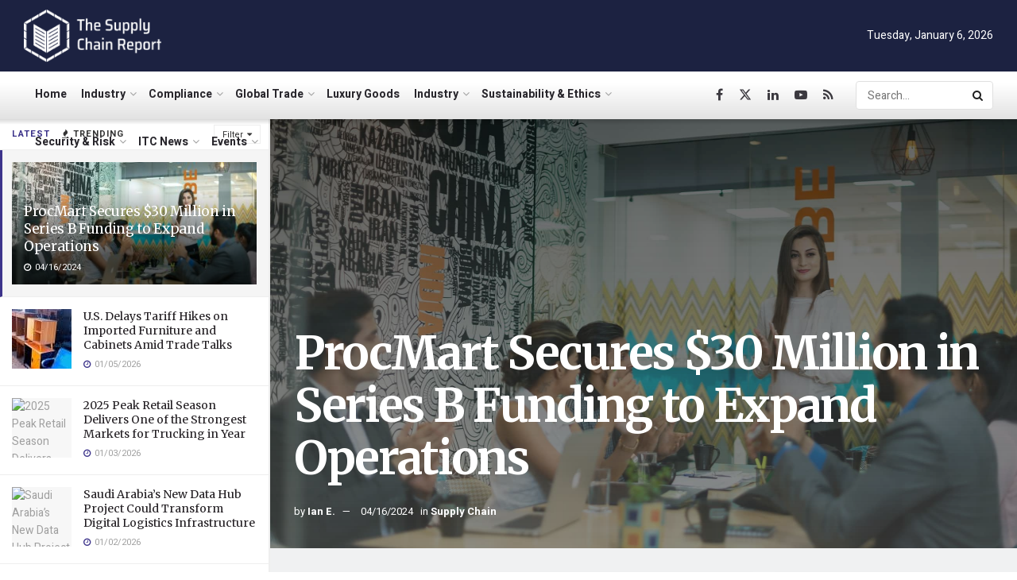

--- FILE ---
content_type: text/html; charset=UTF-8
request_url: https://supplychainreport.org/procmart-secures-30-million-in-series-b-funding-to-expand-operations/
body_size: 68666
content:
<!doctype html>
<!--[if lt IE 7]> <html class="no-js lt-ie9 lt-ie8 lt-ie7" lang="en-US"> <![endif]-->
<!--[if IE 7]>    <html class="no-js lt-ie9 lt-ie8" lang="en-US"> <![endif]-->
<!--[if IE 8]>    <html class="no-js lt-ie9" lang="en-US"> <![endif]-->
<!--[if IE 9]>    <html class="no-js lt-ie10" lang="en-US"> <![endif]-->
<!--[if gt IE 8]><!--> <html class="no-js" lang="en-US"> <!--<![endif]-->
<head>
    <meta http-equiv="Content-Type" content="text/html; charset=UTF-8" />
    <meta name='viewport' content='width=device-width, initial-scale=1, user-scalable=yes' />
    <link rel="profile" href="http://gmpg.org/xfn/11" />
    <link rel="pingback" href="https://supplychainreport.org/xmlrpc.php" />
    <meta name='robots' content='index, follow, max-image-preview:large, max-snippet:-1, max-video-preview:-1' />
<meta property="og:type" content="article">
<meta property="og:title" content="ProcMart Secures $30 Million in Series B Funding to Expand Operations">
<meta property="og:site_name" content="The Supply Chain Report News">
<meta property="og:description" content="ProcMart, a B2B procurement marketplace, has successfully raised $30 million (₹250 crore) in a Series B funding round. The funding">
<meta property="og:url" content="https://supplychainreport.org/procmart-secures-30-million-in-series-b-funding-to-expand-operations/">
<meta property="og:locale" content="en_US">
<meta property="og:image" content="https://supplychainreport.org/wp-content/uploads/2024/04/b2b.jpg">
<meta property="og:image:height" content="1080">
<meta property="og:image:width" content="1920">
<meta property="article:published_time" content="2024-04-16T21:34:15+08:00">
<meta property="article:modified_time" content="2024-04-16T21:34:15+08:00">
<meta property="article:section" content="Supply Chain">
<meta name="twitter:card" content="summary_large_image">
<meta name="twitter:title" content="ProcMart Secures $30 Million in Series B Funding to Expand Operations">
<meta name="twitter:description" content="ProcMart, a B2B procurement marketplace, has successfully raised $30 million (₹250 crore) in a Series B funding round. The funding">
<meta name="twitter:url" content="https://supplychainreport.org/procmart-secures-30-million-in-series-b-funding-to-expand-operations/">
<meta name="twitter:site" content="">
<meta name="twitter:image" content="https://supplychainreport.org/wp-content/uploads/2024/04/b2b.jpg">
<meta name="twitter:image:width" content="1920">
<meta name="twitter:image:height" content="1080">
			<script type="text/javascript">
			  var jnews_ajax_url = '/?ajax-request=jnews'
			</script>
			<script type="text/javascript">;window.jnews=window.jnews||{},window.jnews.library=window.jnews.library||{},window.jnews.library=function(){"use strict";var e=this;e.win=window,e.doc=document,e.noop=function(){},e.globalBody=e.doc.getElementsByTagName("body")[0],e.globalBody=e.globalBody?e.globalBody:e.doc,e.win.jnewsDataStorage=e.win.jnewsDataStorage||{_storage:new WeakMap,put:function(e,t,n){this._storage.has(e)||this._storage.set(e,new Map),this._storage.get(e).set(t,n)},get:function(e,t){return this._storage.get(e).get(t)},has:function(e,t){return this._storage.has(e)&&this._storage.get(e).has(t)},remove:function(e,t){var n=this._storage.get(e).delete(t);return 0===!this._storage.get(e).size&&this._storage.delete(e),n}},e.windowWidth=function(){return e.win.innerWidth||e.docEl.clientWidth||e.globalBody.clientWidth},e.windowHeight=function(){return e.win.innerHeight||e.docEl.clientHeight||e.globalBody.clientHeight},e.requestAnimationFrame=e.win.requestAnimationFrame||e.win.webkitRequestAnimationFrame||e.win.mozRequestAnimationFrame||e.win.msRequestAnimationFrame||window.oRequestAnimationFrame||function(e){return setTimeout(e,1e3/60)},e.cancelAnimationFrame=e.win.cancelAnimationFrame||e.win.webkitCancelAnimationFrame||e.win.webkitCancelRequestAnimationFrame||e.win.mozCancelAnimationFrame||e.win.msCancelRequestAnimationFrame||e.win.oCancelRequestAnimationFrame||function(e){clearTimeout(e)},e.classListSupport="classList"in document.createElement("_"),e.hasClass=e.classListSupport?function(e,t){return e.classList.contains(t)}:function(e,t){return e.className.indexOf(t)>=0},e.addClass=e.classListSupport?function(t,n){e.hasClass(t,n)||t.classList.add(n)}:function(t,n){e.hasClass(t,n)||(t.className+=" "+n)},e.removeClass=e.classListSupport?function(t,n){e.hasClass(t,n)&&t.classList.remove(n)}:function(t,n){e.hasClass(t,n)&&(t.className=t.className.replace(n,""))},e.objKeys=function(e){var t=[];for(var n in e)Object.prototype.hasOwnProperty.call(e,n)&&t.push(n);return t},e.isObjectSame=function(e,t){var n=!0;return JSON.stringify(e)!==JSON.stringify(t)&&(n=!1),n},e.extend=function(){for(var e,t,n,o=arguments[0]||{},i=1,a=arguments.length;i<a;i++)if(null!==(e=arguments[i]))for(t in e)o!==(n=e[t])&&void 0!==n&&(o[t]=n);return o},e.dataStorage=e.win.jnewsDataStorage,e.isVisible=function(e){return 0!==e.offsetWidth&&0!==e.offsetHeight||e.getBoundingClientRect().length},e.getHeight=function(e){return e.offsetHeight||e.clientHeight||e.getBoundingClientRect().height},e.getWidth=function(e){return e.offsetWidth||e.clientWidth||e.getBoundingClientRect().width},e.supportsPassive=!1;try{var t=Object.defineProperty({},"passive",{get:function(){e.supportsPassive=!0}});"createEvent"in e.doc?e.win.addEventListener("test",null,t):"fireEvent"in e.doc&&e.win.attachEvent("test",null)}catch(e){}e.passiveOption=!!e.supportsPassive&&{passive:!0},e.setStorage=function(e,t){e="jnews-"+e;var n={expired:Math.floor(((new Date).getTime()+432e5)/1e3)};t=Object.assign(n,t);localStorage.setItem(e,JSON.stringify(t))},e.getStorage=function(e){e="jnews-"+e;var t=localStorage.getItem(e);return null!==t&&0<t.length?JSON.parse(localStorage.getItem(e)):{}},e.expiredStorage=function(){var t,n="jnews-";for(var o in localStorage)o.indexOf(n)>-1&&"undefined"!==(t=e.getStorage(o.replace(n,""))).expired&&t.expired<Math.floor((new Date).getTime()/1e3)&&localStorage.removeItem(o)},e.addEvents=function(t,n,o){for(var i in n){var a=["touchstart","touchmove"].indexOf(i)>=0&&!o&&e.passiveOption;"createEvent"in e.doc?t.addEventListener(i,n[i],a):"fireEvent"in e.doc&&t.attachEvent("on"+i,n[i])}},e.removeEvents=function(t,n){for(var o in n)"createEvent"in e.doc?t.removeEventListener(o,n[o]):"fireEvent"in e.doc&&t.detachEvent("on"+o,n[o])},e.triggerEvents=function(t,n,o){var i;o=o||{detail:null};return"createEvent"in e.doc?(!(i=e.doc.createEvent("CustomEvent")||new CustomEvent(n)).initCustomEvent||i.initCustomEvent(n,!0,!1,o),void t.dispatchEvent(i)):"fireEvent"in e.doc?((i=e.doc.createEventObject()).eventType=n,void t.fireEvent("on"+i.eventType,i)):void 0},e.getParents=function(t,n){void 0===n&&(n=e.doc);for(var o=[],i=t.parentNode,a=!1;!a;)if(i){var r=i;r.querySelectorAll(n).length?a=!0:(o.push(r),i=r.parentNode)}else o=[],a=!0;return o},e.forEach=function(e,t,n){for(var o=0,i=e.length;o<i;o++)t.call(n,e[o],o)},e.getText=function(e){return e.innerText||e.textContent},e.setText=function(e,t){var n="object"==typeof t?t.innerText||t.textContent:t;e.innerText&&(e.innerText=n),e.textContent&&(e.textContent=n)},e.httpBuildQuery=function(t){return e.objKeys(t).reduce(function t(n){var o=arguments.length>1&&void 0!==arguments[1]?arguments[1]:null;return function(i,a){var r=n[a];a=encodeURIComponent(a);var s=o?"".concat(o,"[").concat(a,"]"):a;return null==r||"function"==typeof r?(i.push("".concat(s,"=")),i):["number","boolean","string"].includes(typeof r)?(i.push("".concat(s,"=").concat(encodeURIComponent(r))),i):(i.push(e.objKeys(r).reduce(t(r,s),[]).join("&")),i)}}(t),[]).join("&")},e.get=function(t,n,o,i){return o="function"==typeof o?o:e.noop,e.ajax("GET",t,n,o,i)},e.post=function(t,n,o,i){return o="function"==typeof o?o:e.noop,e.ajax("POST",t,n,o,i)},e.ajax=function(t,n,o,i,a){var r=new XMLHttpRequest,s=n,c=e.httpBuildQuery(o);if(t=-1!=["GET","POST"].indexOf(t)?t:"GET",r.open(t,s+("GET"==t?"?"+c:""),!0),"POST"==t&&r.setRequestHeader("Content-type","application/x-www-form-urlencoded"),r.setRequestHeader("X-Requested-With","XMLHttpRequest"),r.onreadystatechange=function(){4===r.readyState&&200<=r.status&&300>r.status&&"function"==typeof i&&i.call(void 0,r.response)},void 0!==a&&!a){return{xhr:r,send:function(){r.send("POST"==t?c:null)}}}return r.send("POST"==t?c:null),{xhr:r}},e.scrollTo=function(t,n,o){function i(e,t,n){this.start=this.position(),this.change=e-this.start,this.currentTime=0,this.increment=20,this.duration=void 0===n?500:n,this.callback=t,this.finish=!1,this.animateScroll()}return Math.easeInOutQuad=function(e,t,n,o){return(e/=o/2)<1?n/2*e*e+t:-n/2*(--e*(e-2)-1)+t},i.prototype.stop=function(){this.finish=!0},i.prototype.move=function(t){e.doc.documentElement.scrollTop=t,e.globalBody.parentNode.scrollTop=t,e.globalBody.scrollTop=t},i.prototype.position=function(){return e.doc.documentElement.scrollTop||e.globalBody.parentNode.scrollTop||e.globalBody.scrollTop},i.prototype.animateScroll=function(){this.currentTime+=this.increment;var t=Math.easeInOutQuad(this.currentTime,this.start,this.change,this.duration);this.move(t),this.currentTime<this.duration&&!this.finish?e.requestAnimationFrame.call(e.win,this.animateScroll.bind(this)):this.callback&&"function"==typeof this.callback&&this.callback()},new i(t,n,o)},e.unwrap=function(t){var n,o=t;e.forEach(t,(function(e,t){n?n+=e:n=e})),o.replaceWith(n)},e.performance={start:function(e){performance.mark(e+"Start")},stop:function(e){performance.mark(e+"End"),performance.measure(e,e+"Start",e+"End")}},e.fps=function(){var t=0,n=0,o=0;!function(){var i=t=0,a=0,r=0,s=document.getElementById("fpsTable"),c=function(t){void 0===document.getElementsByTagName("body")[0]?e.requestAnimationFrame.call(e.win,(function(){c(t)})):document.getElementsByTagName("body")[0].appendChild(t)};null===s&&((s=document.createElement("div")).style.position="fixed",s.style.top="120px",s.style.left="10px",s.style.width="100px",s.style.height="20px",s.style.border="1px solid black",s.style.fontSize="11px",s.style.zIndex="100000",s.style.backgroundColor="white",s.id="fpsTable",c(s));var l=function(){o++,n=Date.now(),(a=(o/(r=(n-t)/1e3)).toPrecision(2))!=i&&(i=a,s.innerHTML=i+"fps"),1<r&&(t=n,o=0),e.requestAnimationFrame.call(e.win,l)};l()}()},e.instr=function(e,t){for(var n=0;n<t.length;n++)if(-1!==e.toLowerCase().indexOf(t[n].toLowerCase()))return!0},e.winLoad=function(t,n){function o(o){if("complete"===e.doc.readyState||"interactive"===e.doc.readyState)return!o||n?setTimeout(t,n||1):t(o),1}o()||e.addEvents(e.win,{load:o})},e.docReady=function(t,n){function o(o){if("complete"===e.doc.readyState||"interactive"===e.doc.readyState)return!o||n?setTimeout(t,n||1):t(o),1}o()||e.addEvents(e.doc,{DOMContentLoaded:o})},e.fireOnce=function(){e.docReady((function(){e.assets=e.assets||[],e.assets.length&&(e.boot(),e.load_assets())}),50)},e.boot=function(){e.length&&e.doc.querySelectorAll("style[media]").forEach((function(e){"not all"==e.getAttribute("media")&&e.removeAttribute("media")}))},e.create_js=function(t,n){var o=e.doc.createElement("script");switch(o.setAttribute("src",t),n){case"defer":o.setAttribute("defer",!0);break;case"async":o.setAttribute("async",!0);break;case"deferasync":o.setAttribute("defer",!0),o.setAttribute("async",!0)}e.globalBody.appendChild(o)},e.load_assets=function(){"object"==typeof e.assets&&e.forEach(e.assets.slice(0),(function(t,n){var o="";t.defer&&(o+="defer"),t.async&&(o+="async"),e.create_js(t.url,o);var i=e.assets.indexOf(t);i>-1&&e.assets.splice(i,1)})),e.assets=jnewsoption.au_scripts=window.jnewsads=[]},e.setCookie=function(e,t,n){var o="";if(n){var i=new Date;i.setTime(i.getTime()+24*n*60*60*1e3),o="; expires="+i.toUTCString()}document.cookie=e+"="+(t||"")+o+"; path=/"},e.getCookie=function(e){for(var t=e+"=",n=document.cookie.split(";"),o=0;o<n.length;o++){for(var i=n[o];" "==i.charAt(0);)i=i.substring(1,i.length);if(0==i.indexOf(t))return i.substring(t.length,i.length)}return null},e.eraseCookie=function(e){document.cookie=e+"=; Path=/; Expires=Thu, 01 Jan 1970 00:00:01 GMT;"},e.docReady((function(){e.globalBody=e.globalBody==e.doc?e.doc.getElementsByTagName("body")[0]:e.globalBody,e.globalBody=e.globalBody?e.globalBody:e.doc})),e.winLoad((function(){e.winLoad((function(){var t=!1;if(void 0!==window.jnewsadmin)if(void 0!==window.file_version_checker){var n=e.objKeys(window.file_version_checker);n.length?n.forEach((function(e){t||"10.0.4"===window.file_version_checker[e]||(t=!0)})):t=!0}else t=!0;t&&(window.jnewsHelper.getMessage(),window.jnewsHelper.getNotice())}),2500)}))},window.jnews.library=new window.jnews.library;</script>
	<!-- This site is optimized with the Yoast SEO Premium plugin v23.3 (Yoast SEO v23.3) - https://yoast.com/wordpress/plugins/seo/ -->
	<title>ProcMart Secures $30 Million in Series B Funding to Expand Operations - The Supply Chain Report News</title>
<link rel='preconnect' href='//fonts.gstatic.com' crossorigin />
<link rel='preconnect' href='//www.googletagmanager.com' />
<link rel='preconnect' href='//app.visitortracking.com' />

	<link rel="canonical" href="https://supplychainreport.org/procmart-secures-30-million-in-series-b-funding-to-expand-operations/" />
	<meta property="og:locale" content="en_US" />
	<meta property="og:type" content="article" />
	<meta property="og:title" content="ProcMart Secures $30 Million in Series B Funding to Expand Operations" />
	<meta property="og:description" content="ProcMart, a B2B procurement marketplace, has successfully raised $30 million (₹250 crore) in a Series B funding round. The funding effort was led by Nandan Nilekani and Sanjeev Aggarwal’s VC fund, Fundamentum Partnership, along with the Edelweiss Discovery Fund. South Korea-based Paramark Ventures also participated in this round, alongside continued support from existing investors Sixth [&hellip;]" />
	<meta property="og:url" content="https://supplychainreport.org/procmart-secures-30-million-in-series-b-funding-to-expand-operations/" />
	<meta property="og:site_name" content="The Supply Chain Report News" />
	<meta property="article:publisher" content="https://www.facebook.com/thesupplychainreport/" />
	<meta property="article:published_time" content="2024-04-16T21:34:15+00:00" />
	<meta property="og:image" content="https://supplychainreport.org/wp-content/uploads/2024/04/b2b.jpg" />
	<meta property="og:image:width" content="1920" />
	<meta property="og:image:height" content="1080" />
	<meta property="og:image:type" content="image/jpeg" />
	<meta name="author" content="Ian E." />
	<meta name="twitter:card" content="summary_large_image" />
	<meta name="twitter:creator" content="@SupplyChainRep" />
	<meta name="twitter:site" content="@SupplyChainRep" />
	<meta name="twitter:label1" content="Written by" />
	<meta name="twitter:data1" content="Ian E." />
	<meta name="twitter:label2" content="Est. reading time" />
	<meta name="twitter:data2" content="2 minutes" />
	<script type="application/ld+json" class="yoast-schema-graph">{"@context":"https://schema.org","@graph":[{"@type":"Article","@id":"https://supplychainreport.org/procmart-secures-30-million-in-series-b-funding-to-expand-operations/#article","isPartOf":{"@id":"https://supplychainreport.org/procmart-secures-30-million-in-series-b-funding-to-expand-operations/"},"author":{"name":"Ian E.","@id":"https://supplychainreport.org/#/schema/person/e82f56d87dc8c29190e475b8770bd820"},"headline":"ProcMart Secures $30 Million in Series B Funding to Expand Operations","datePublished":"2024-04-16T21:34:15+00:00","dateModified":"2024-04-16T21:34:15+00:00","mainEntityOfPage":{"@id":"https://supplychainreport.org/procmart-secures-30-million-in-series-b-funding-to-expand-operations/"},"wordCount":456,"commentCount":0,"publisher":{"@id":"https://supplychainreport.org/#organization"},"image":{"@id":"https://supplychainreport.org/procmart-secures-30-million-in-series-b-funding-to-expand-operations/#primaryimage"},"thumbnailUrl":"https://supplychainreport.org/wp-content/uploads/2024/04/b2b.jpg","articleSection":["Supply Chain"],"inLanguage":"en-US","potentialAction":[{"@type":"CommentAction","name":"Comment","target":["https://supplychainreport.org/procmart-secures-30-million-in-series-b-funding-to-expand-operations/#respond"]}]},{"@type":"WebPage","@id":"https://supplychainreport.org/procmart-secures-30-million-in-series-b-funding-to-expand-operations/","url":"https://supplychainreport.org/procmart-secures-30-million-in-series-b-funding-to-expand-operations/","name":"ProcMart Secures $30 Million in Series B Funding to Expand Operations - The Supply Chain Report News","isPartOf":{"@id":"https://supplychainreport.org/#website"},"primaryImageOfPage":{"@id":"https://supplychainreport.org/procmart-secures-30-million-in-series-b-funding-to-expand-operations/#primaryimage"},"image":{"@id":"https://supplychainreport.org/procmart-secures-30-million-in-series-b-funding-to-expand-operations/#primaryimage"},"thumbnailUrl":"https://supplychainreport.org/wp-content/uploads/2024/04/b2b.jpg","datePublished":"2024-04-16T21:34:15+00:00","dateModified":"2024-04-16T21:34:15+00:00","breadcrumb":{"@id":"https://supplychainreport.org/procmart-secures-30-million-in-series-b-funding-to-expand-operations/#breadcrumb"},"inLanguage":"en-US","potentialAction":[{"@type":"ReadAction","target":["https://supplychainreport.org/procmart-secures-30-million-in-series-b-funding-to-expand-operations/"]}]},{"@type":"ImageObject","inLanguage":"en-US","@id":"https://supplychainreport.org/procmart-secures-30-million-in-series-b-funding-to-expand-operations/#primaryimage","url":"https://supplychainreport.org/wp-content/uploads/2024/04/b2b.jpg","contentUrl":"https://supplychainreport.org/wp-content/uploads/2024/04/b2b.jpg","width":1920,"height":1080,"caption":"ProcMart Secures $30 Million in Series B Funding to Expand Operations"},{"@type":"BreadcrumbList","@id":"https://supplychainreport.org/procmart-secures-30-million-in-series-b-funding-to-expand-operations/#breadcrumb","itemListElement":[{"@type":"ListItem","position":1,"name":"Home","item":"https://supplychainreport.org/"},{"@type":"ListItem","position":2,"name":"ProcMart Secures $30 Million in Series B Funding to Expand Operations"}]},{"@type":"WebSite","@id":"https://supplychainreport.org/#website","url":"https://supplychainreport.org/","name":"The Supply Chain Report News","description":"Supply Chain News, Logistics News, International Trade News, Exporting and Importing News","publisher":{"@id":"https://supplychainreport.org/#organization"},"potentialAction":[{"@type":"SearchAction","target":{"@type":"EntryPoint","urlTemplate":"https://supplychainreport.org/?s={search_term_string}"},"query-input":"required name=search_term_string"}],"inLanguage":"en-US"},{"@type":"Organization","@id":"https://supplychainreport.org/#organization","name":"The Supply Chain Report News","url":"https://supplychainreport.org/","logo":{"@type":"ImageObject","inLanguage":"en-US","@id":"https://supplychainreport.org/#/schema/logo/image/","url":"https://supplychainreport.org/wp-content/uploads/2023/11/spcr.png","contentUrl":"https://supplychainreport.org/wp-content/uploads/2023/11/spcr.png","width":394,"height":150,"caption":"The Supply Chain Report News"},"image":{"@id":"https://supplychainreport.org/#/schema/logo/image/"},"sameAs":["https://www.facebook.com/thesupplychainreport/","https://x.com/SupplyChainRep","https://www.linkedin.com/company/the-supply-chain-report/","https://www.youtube.com/channel/UCvMwQ8Pow98coAvNlfxavVQ"]},{"@type":"Person","@id":"https://supplychainreport.org/#/schema/person/e82f56d87dc8c29190e475b8770bd820","name":"Ian E.","image":{"@type":"ImageObject","inLanguage":"en-US","@id":"https://supplychainreport.org/#/schema/person/image/","url":"https://secure.gravatar.com/avatar/2f23130672f23f26d36b88b962babee691011504533911eb2c642eb9f2612bc0?s=96&d=mm&r=g","contentUrl":"https://secure.gravatar.com/avatar/2f23130672f23f26d36b88b962babee691011504533911eb2c642eb9f2612bc0?s=96&d=mm&r=g","caption":"Ian E."},"url":"https://supplychainreport.org/author/ian/"}]}</script>
	<!-- / Yoast SEO Premium plugin. -->


<link rel='dns-prefetch' href='//www.googletagmanager.com' />
<link rel='dns-prefetch' href='//fonts.googleapis.com' />
<link rel='preconnect' href='https://fonts.gstatic.com' />
<link rel="alternate" type="application/rss+xml" title="The Supply Chain Report News &raquo; Feed" href="https://supplychainreport.org/feed/" />
<link rel="alternate" type="application/rss+xml" title="The Supply Chain Report News &raquo; Comments Feed" href="https://supplychainreport.org/comments/feed/" />
<link rel="alternate" title="oEmbed (JSON)" type="application/json+oembed" href="https://supplychainreport.org/wp-json/oembed/1.0/embed?url=https%3A%2F%2Fsupplychainreport.org%2Fprocmart-secures-30-million-in-series-b-funding-to-expand-operations%2F" />
<link rel="alternate" title="oEmbed (XML)" type="text/xml+oembed" href="https://supplychainreport.org/wp-json/oembed/1.0/embed?url=https%3A%2F%2Fsupplychainreport.org%2Fprocmart-secures-30-million-in-series-b-funding-to-expand-operations%2F&#038;format=xml" />


<!-- Last Modified Schema is inserted by the WP Last Modified Info plugin v1.9.5 - https://wordpress.org/plugins/wp-last-modified-info/ -->
<script type="application/ld+json">{"@context":"https:\/\/schema.org\/","@type":"CreativeWork","dateModified":"2024-04-16T21:34:15+08:00","headline":"ProcMart Secures $30 Million in Series B Funding to Expand Operations","description":"ProcMart, a B2B procurement marketplace, has successfully raised $30 million (\u20b9250 crore) in a Series B funding round. The funding effort was led by Nandan Nilekani and Sanjeev Aggarwal\u2019s VC fund, Fundamentum Partnership, along with the Edelweiss Discovery Fund. South Korea-based Paramark Ventures also participated in this round, alongside continued support from existing investors Sixth Sense Ventures and IndiaMART. DC","mainEntityOfPage":{"@type":"WebPage","@id":"https:\/\/supplychainreport.org\/procmart-secures-30-million-in-series-b-funding-to-expand-operations\/"},"author":{"@type":"Person","name":"Raxer X.","url":"https:\/\/supplychainreport.org\/author\/raxer\/","description":""}}</script>

<style id='wp-img-auto-sizes-contain-inline-css' type='text/css'>
img:is([sizes=auto i],[sizes^="auto," i]){contain-intrinsic-size:3000px 1500px}
/*# sourceURL=wp-img-auto-sizes-contain-inline-css */
</style>
<link rel='stylesheet' id='wp-statistics-widgets/blocks-style-css' href='https://supplychainreport.org/wp-content/plugins/wp-statistics-widgets/assets//css/blocks.css?ver=6.9' type='text/css' media='all' />
<style id='wp-emoji-styles-inline-css' type='text/css'>

	img.wp-smiley, img.emoji {
		display: inline !important;
		border: none !important;
		box-shadow: none !important;
		height: 1em !important;
		width: 1em !important;
		margin: 0 0.07em !important;
		vertical-align: -0.1em !important;
		background: none !important;
		padding: 0 !important;
	}
/*# sourceURL=wp-emoji-styles-inline-css */
</style>
<style id='wp-block-library-inline-css' type='text/css'>
:root{--wp-block-synced-color:#7a00df;--wp-block-synced-color--rgb:122,0,223;--wp-bound-block-color:var(--wp-block-synced-color);--wp-editor-canvas-background:#ddd;--wp-admin-theme-color:#007cba;--wp-admin-theme-color--rgb:0,124,186;--wp-admin-theme-color-darker-10:#006ba1;--wp-admin-theme-color-darker-10--rgb:0,107,160.5;--wp-admin-theme-color-darker-20:#005a87;--wp-admin-theme-color-darker-20--rgb:0,90,135;--wp-admin-border-width-focus:2px}@media (min-resolution:192dpi){:root{--wp-admin-border-width-focus:1.5px}}.wp-element-button{cursor:pointer}:root .has-very-light-gray-background-color{background-color:#eee}:root .has-very-dark-gray-background-color{background-color:#313131}:root .has-very-light-gray-color{color:#eee}:root .has-very-dark-gray-color{color:#313131}:root .has-vivid-green-cyan-to-vivid-cyan-blue-gradient-background{background:linear-gradient(135deg,#00d084,#0693e3)}:root .has-purple-crush-gradient-background{background:linear-gradient(135deg,#34e2e4,#4721fb 50%,#ab1dfe)}:root .has-hazy-dawn-gradient-background{background:linear-gradient(135deg,#faaca8,#dad0ec)}:root .has-subdued-olive-gradient-background{background:linear-gradient(135deg,#fafae1,#67a671)}:root .has-atomic-cream-gradient-background{background:linear-gradient(135deg,#fdd79a,#004a59)}:root .has-nightshade-gradient-background{background:linear-gradient(135deg,#330968,#31cdcf)}:root .has-midnight-gradient-background{background:linear-gradient(135deg,#020381,#2874fc)}:root{--wp--preset--font-size--normal:16px;--wp--preset--font-size--huge:42px}.has-regular-font-size{font-size:1em}.has-larger-font-size{font-size:2.625em}.has-normal-font-size{font-size:var(--wp--preset--font-size--normal)}.has-huge-font-size{font-size:var(--wp--preset--font-size--huge)}.has-text-align-center{text-align:center}.has-text-align-left{text-align:left}.has-text-align-right{text-align:right}.has-fit-text{white-space:nowrap!important}#end-resizable-editor-section{display:none}.aligncenter{clear:both}.items-justified-left{justify-content:flex-start}.items-justified-center{justify-content:center}.items-justified-right{justify-content:flex-end}.items-justified-space-between{justify-content:space-between}.screen-reader-text{border:0;clip-path:inset(50%);height:1px;margin:-1px;overflow:hidden;padding:0;position:absolute;width:1px;word-wrap:normal!important}.screen-reader-text:focus{background-color:#ddd;clip-path:none;color:#444;display:block;font-size:1em;height:auto;left:5px;line-height:normal;padding:15px 23px 14px;text-decoration:none;top:5px;width:auto;z-index:100000}html :where(.has-border-color){border-style:solid}html :where([style*=border-top-color]){border-top-style:solid}html :where([style*=border-right-color]){border-right-style:solid}html :where([style*=border-bottom-color]){border-bottom-style:solid}html :where([style*=border-left-color]){border-left-style:solid}html :where([style*=border-width]){border-style:solid}html :where([style*=border-top-width]){border-top-style:solid}html :where([style*=border-right-width]){border-right-style:solid}html :where([style*=border-bottom-width]){border-bottom-style:solid}html :where([style*=border-left-width]){border-left-style:solid}html :where(img[class*=wp-image-]){height:auto;max-width:100%}:where(figure){margin:0 0 1em}html :where(.is-position-sticky){--wp-admin--admin-bar--position-offset:var(--wp-admin--admin-bar--height,0px)}@media screen and (max-width:600px){html :where(.is-position-sticky){--wp-admin--admin-bar--position-offset:0px}}

/*# sourceURL=wp-block-library-inline-css */
</style><style id='global-styles-inline-css' type='text/css'>
:root{--wp--preset--aspect-ratio--square: 1;--wp--preset--aspect-ratio--4-3: 4/3;--wp--preset--aspect-ratio--3-4: 3/4;--wp--preset--aspect-ratio--3-2: 3/2;--wp--preset--aspect-ratio--2-3: 2/3;--wp--preset--aspect-ratio--16-9: 16/9;--wp--preset--aspect-ratio--9-16: 9/16;--wp--preset--color--black: #000000;--wp--preset--color--cyan-bluish-gray: #abb8c3;--wp--preset--color--white: #ffffff;--wp--preset--color--pale-pink: #f78da7;--wp--preset--color--vivid-red: #cf2e2e;--wp--preset--color--luminous-vivid-orange: #ff6900;--wp--preset--color--luminous-vivid-amber: #fcb900;--wp--preset--color--light-green-cyan: #7bdcb5;--wp--preset--color--vivid-green-cyan: #00d084;--wp--preset--color--pale-cyan-blue: #8ed1fc;--wp--preset--color--vivid-cyan-blue: #0693e3;--wp--preset--color--vivid-purple: #9b51e0;--wp--preset--gradient--vivid-cyan-blue-to-vivid-purple: linear-gradient(135deg,rgb(6,147,227) 0%,rgb(155,81,224) 100%);--wp--preset--gradient--light-green-cyan-to-vivid-green-cyan: linear-gradient(135deg,rgb(122,220,180) 0%,rgb(0,208,130) 100%);--wp--preset--gradient--luminous-vivid-amber-to-luminous-vivid-orange: linear-gradient(135deg,rgb(252,185,0) 0%,rgb(255,105,0) 100%);--wp--preset--gradient--luminous-vivid-orange-to-vivid-red: linear-gradient(135deg,rgb(255,105,0) 0%,rgb(207,46,46) 100%);--wp--preset--gradient--very-light-gray-to-cyan-bluish-gray: linear-gradient(135deg,rgb(238,238,238) 0%,rgb(169,184,195) 100%);--wp--preset--gradient--cool-to-warm-spectrum: linear-gradient(135deg,rgb(74,234,220) 0%,rgb(151,120,209) 20%,rgb(207,42,186) 40%,rgb(238,44,130) 60%,rgb(251,105,98) 80%,rgb(254,248,76) 100%);--wp--preset--gradient--blush-light-purple: linear-gradient(135deg,rgb(255,206,236) 0%,rgb(152,150,240) 100%);--wp--preset--gradient--blush-bordeaux: linear-gradient(135deg,rgb(254,205,165) 0%,rgb(254,45,45) 50%,rgb(107,0,62) 100%);--wp--preset--gradient--luminous-dusk: linear-gradient(135deg,rgb(255,203,112) 0%,rgb(199,81,192) 50%,rgb(65,88,208) 100%);--wp--preset--gradient--pale-ocean: linear-gradient(135deg,rgb(255,245,203) 0%,rgb(182,227,212) 50%,rgb(51,167,181) 100%);--wp--preset--gradient--electric-grass: linear-gradient(135deg,rgb(202,248,128) 0%,rgb(113,206,126) 100%);--wp--preset--gradient--midnight: linear-gradient(135deg,rgb(2,3,129) 0%,rgb(40,116,252) 100%);--wp--preset--font-size--small: 13px;--wp--preset--font-size--medium: 20px;--wp--preset--font-size--large: 36px;--wp--preset--font-size--x-large: 42px;--wp--preset--spacing--20: 0.44rem;--wp--preset--spacing--30: 0.67rem;--wp--preset--spacing--40: 1rem;--wp--preset--spacing--50: 1.5rem;--wp--preset--spacing--60: 2.25rem;--wp--preset--spacing--70: 3.38rem;--wp--preset--spacing--80: 5.06rem;--wp--preset--shadow--natural: 6px 6px 9px rgba(0, 0, 0, 0.2);--wp--preset--shadow--deep: 12px 12px 50px rgba(0, 0, 0, 0.4);--wp--preset--shadow--sharp: 6px 6px 0px rgba(0, 0, 0, 0.2);--wp--preset--shadow--outlined: 6px 6px 0px -3px rgb(255, 255, 255), 6px 6px rgb(0, 0, 0);--wp--preset--shadow--crisp: 6px 6px 0px rgb(0, 0, 0);}:where(.is-layout-flex){gap: 0.5em;}:where(.is-layout-grid){gap: 0.5em;}body .is-layout-flex{display: flex;}.is-layout-flex{flex-wrap: wrap;align-items: center;}.is-layout-flex > :is(*, div){margin: 0;}body .is-layout-grid{display: grid;}.is-layout-grid > :is(*, div){margin: 0;}:where(.wp-block-columns.is-layout-flex){gap: 2em;}:where(.wp-block-columns.is-layout-grid){gap: 2em;}:where(.wp-block-post-template.is-layout-flex){gap: 1.25em;}:where(.wp-block-post-template.is-layout-grid){gap: 1.25em;}.has-black-color{color: var(--wp--preset--color--black) !important;}.has-cyan-bluish-gray-color{color: var(--wp--preset--color--cyan-bluish-gray) !important;}.has-white-color{color: var(--wp--preset--color--white) !important;}.has-pale-pink-color{color: var(--wp--preset--color--pale-pink) !important;}.has-vivid-red-color{color: var(--wp--preset--color--vivid-red) !important;}.has-luminous-vivid-orange-color{color: var(--wp--preset--color--luminous-vivid-orange) !important;}.has-luminous-vivid-amber-color{color: var(--wp--preset--color--luminous-vivid-amber) !important;}.has-light-green-cyan-color{color: var(--wp--preset--color--light-green-cyan) !important;}.has-vivid-green-cyan-color{color: var(--wp--preset--color--vivid-green-cyan) !important;}.has-pale-cyan-blue-color{color: var(--wp--preset--color--pale-cyan-blue) !important;}.has-vivid-cyan-blue-color{color: var(--wp--preset--color--vivid-cyan-blue) !important;}.has-vivid-purple-color{color: var(--wp--preset--color--vivid-purple) !important;}.has-black-background-color{background-color: var(--wp--preset--color--black) !important;}.has-cyan-bluish-gray-background-color{background-color: var(--wp--preset--color--cyan-bluish-gray) !important;}.has-white-background-color{background-color: var(--wp--preset--color--white) !important;}.has-pale-pink-background-color{background-color: var(--wp--preset--color--pale-pink) !important;}.has-vivid-red-background-color{background-color: var(--wp--preset--color--vivid-red) !important;}.has-luminous-vivid-orange-background-color{background-color: var(--wp--preset--color--luminous-vivid-orange) !important;}.has-luminous-vivid-amber-background-color{background-color: var(--wp--preset--color--luminous-vivid-amber) !important;}.has-light-green-cyan-background-color{background-color: var(--wp--preset--color--light-green-cyan) !important;}.has-vivid-green-cyan-background-color{background-color: var(--wp--preset--color--vivid-green-cyan) !important;}.has-pale-cyan-blue-background-color{background-color: var(--wp--preset--color--pale-cyan-blue) !important;}.has-vivid-cyan-blue-background-color{background-color: var(--wp--preset--color--vivid-cyan-blue) !important;}.has-vivid-purple-background-color{background-color: var(--wp--preset--color--vivid-purple) !important;}.has-black-border-color{border-color: var(--wp--preset--color--black) !important;}.has-cyan-bluish-gray-border-color{border-color: var(--wp--preset--color--cyan-bluish-gray) !important;}.has-white-border-color{border-color: var(--wp--preset--color--white) !important;}.has-pale-pink-border-color{border-color: var(--wp--preset--color--pale-pink) !important;}.has-vivid-red-border-color{border-color: var(--wp--preset--color--vivid-red) !important;}.has-luminous-vivid-orange-border-color{border-color: var(--wp--preset--color--luminous-vivid-orange) !important;}.has-luminous-vivid-amber-border-color{border-color: var(--wp--preset--color--luminous-vivid-amber) !important;}.has-light-green-cyan-border-color{border-color: var(--wp--preset--color--light-green-cyan) !important;}.has-vivid-green-cyan-border-color{border-color: var(--wp--preset--color--vivid-green-cyan) !important;}.has-pale-cyan-blue-border-color{border-color: var(--wp--preset--color--pale-cyan-blue) !important;}.has-vivid-cyan-blue-border-color{border-color: var(--wp--preset--color--vivid-cyan-blue) !important;}.has-vivid-purple-border-color{border-color: var(--wp--preset--color--vivid-purple) !important;}.has-vivid-cyan-blue-to-vivid-purple-gradient-background{background: var(--wp--preset--gradient--vivid-cyan-blue-to-vivid-purple) !important;}.has-light-green-cyan-to-vivid-green-cyan-gradient-background{background: var(--wp--preset--gradient--light-green-cyan-to-vivid-green-cyan) !important;}.has-luminous-vivid-amber-to-luminous-vivid-orange-gradient-background{background: var(--wp--preset--gradient--luminous-vivid-amber-to-luminous-vivid-orange) !important;}.has-luminous-vivid-orange-to-vivid-red-gradient-background{background: var(--wp--preset--gradient--luminous-vivid-orange-to-vivid-red) !important;}.has-very-light-gray-to-cyan-bluish-gray-gradient-background{background: var(--wp--preset--gradient--very-light-gray-to-cyan-bluish-gray) !important;}.has-cool-to-warm-spectrum-gradient-background{background: var(--wp--preset--gradient--cool-to-warm-spectrum) !important;}.has-blush-light-purple-gradient-background{background: var(--wp--preset--gradient--blush-light-purple) !important;}.has-blush-bordeaux-gradient-background{background: var(--wp--preset--gradient--blush-bordeaux) !important;}.has-luminous-dusk-gradient-background{background: var(--wp--preset--gradient--luminous-dusk) !important;}.has-pale-ocean-gradient-background{background: var(--wp--preset--gradient--pale-ocean) !important;}.has-electric-grass-gradient-background{background: var(--wp--preset--gradient--electric-grass) !important;}.has-midnight-gradient-background{background: var(--wp--preset--gradient--midnight) !important;}.has-small-font-size{font-size: var(--wp--preset--font-size--small) !important;}.has-medium-font-size{font-size: var(--wp--preset--font-size--medium) !important;}.has-large-font-size{font-size: var(--wp--preset--font-size--large) !important;}.has-x-large-font-size{font-size: var(--wp--preset--font-size--x-large) !important;}
/*# sourceURL=global-styles-inline-css */
</style>

<style id='classic-theme-styles-inline-css' type='text/css'>
/*! This file is auto-generated */
.wp-block-button__link{color:#fff;background-color:#32373c;border-radius:9999px;box-shadow:none;text-decoration:none;padding:calc(.667em + 2px) calc(1.333em + 2px);font-size:1.125em}.wp-block-file__button{background:#32373c;color:#fff;text-decoration:none}
/*# sourceURL=/wp-includes/css/classic-themes.min.css */
</style>
<link rel='stylesheet' id='contact-form-7-css' href='https://supplychainreport.org/wp-content/plugins/contact-form-7/includes/css/styles.css?ver=6.1.4' type='text/css' media='all' />
<link rel='stylesheet' id='wp-event-manager-frontend-css' href='https://supplychainreport.org/wp-content/plugins/wp-event-manager/assets/css/frontend.min.css?ver=6.9' type='text/css' media='all' />
<link rel='stylesheet' id='wp-event-manager-jquery-ui-css-css' href='https://supplychainreport.org/wp-content/plugins/wp-event-manager/assets/js/jquery-ui/jquery-ui.css?ver=6.9' type='text/css' media='all' />
<link rel='stylesheet' id='wp-event-manager-jquery-timepicker-css-css' href='https://supplychainreport.org/wp-content/plugins/wp-event-manager/assets/js/jquery-timepicker/jquery.timepicker.min.css?ver=6.9' type='text/css' media='all' />
<link rel='stylesheet' id='wp-event-manager-grid-style-css' href='https://supplychainreport.org/wp-content/plugins/wp-event-manager/assets/css/wpem-grid.min.css?ver=6.9' type='text/css' media='all' />
<link rel='stylesheet' id='wp-event-manager-font-style-css' href='https://supplychainreport.org/wp-content/plugins/wp-event-manager/assets/fonts/style.css?ver=6.9' type='text/css' media='all' />
<link rel='stylesheet' id='url-shortify-css' href='https://supplychainreport.org/wp-content/plugins/url-shortify/lite/dist/styles/url-shortify.css?ver=1.11.4' type='text/css' media='all' />
<link rel='stylesheet' id='js_composer_front-css' href='https://supplychainreport.org/wp-content/plugins/js_composer/assets/css/js_composer.min.css?ver=7.8' type='text/css' media='all' />
<link rel='stylesheet' id='dflip-style-css' href='https://supplychainreport.org/wp-content/plugins/3d-flipbook-dflip-lite/assets/css/dflip.min.css?ver=2.4.20' type='text/css' media='all' />
<link rel='stylesheet' id='jeg_customizer_font-css' href='//fonts.googleapis.com/css?family=Heebo%3Aregular%2C700%7CMerriweather%3Aregular%2C700&#038;display=swap&#038;ver=1.3.0' type='text/css' media='all' />
<link rel='stylesheet' id='jnews-frontend-css' href='https://supplychainreport.org/wp-content/themes/jnews/assets/dist/frontend.min.css?ver=11.6.3' type='text/css' media='all' />
<link rel='stylesheet' id='jnews-js-composer-css' href='https://supplychainreport.org/wp-content/themes/jnews/assets/css/js-composer-frontend.css?ver=11.6.3' type='text/css' media='all' />
<link rel='stylesheet' id='jnews-style-css' href='https://supplychainreport.org/wp-content/themes/jnews/style.css?ver=11.6.3' type='text/css' media='all' />
<link rel='stylesheet' id='jnews-darkmode-css' href='https://supplychainreport.org/wp-content/themes/jnews/assets/css/darkmode.css?ver=11.6.3' type='text/css' media='all' />
<link rel='stylesheet' id='jnews-scheme-css' href='https://supplychainreport.org/wp-content/uploads/jnews/scheme.css?ver=1730117913' type='text/css' media='all' />
<link rel='stylesheet' id='jnews-social-login-style-css' href='https://supplychainreport.org/wp-content/plugins/jnews-social-login/assets/css/plugin.css?ver=11.0.4' type='text/css' media='all' />
<link rel='stylesheet' id='jnews-select-share-css' href='https://supplychainreport.org/wp-content/plugins/jnews-social-share/assets/css/plugin.css' type='text/css' media='all' />
<link rel='stylesheet' id='jnews-weather-style-css' href='https://supplychainreport.org/wp-content/plugins/jnews-weather/assets/css/plugin.css?ver=11.0.2' type='text/css' media='all' />
<script type="text/javascript" id="gtmkit-js-before" data-cfasync="false" data-nowprocket="" data-cookieconsent="ignore">
/* <![CDATA[ */
		window.gtmkit_settings = {"datalayer_name":"dataLayer","console_log":false};
		window.gtmkit_data = {};
		window.dataLayer = window.dataLayer || [];
				
//# sourceURL=gtmkit-js-before
/* ]]> */
</script>
<script type="text/javascript" src="https://supplychainreport.org/wp-includes/js/jquery/jquery.min.js?ver=3.7.1" id="jquery-core-js"></script>
<script type="text/javascript" src="https://supplychainreport.org/wp-includes/js/jquery/jquery-migrate.min.js?ver=3.4.1" id="jquery-migrate-js"></script>
<script type="text/javascript" id="gtmkit-container-js-after" data-cfasync="false" data-nowprocket="" data-cookieconsent="ignore">
/* <![CDATA[ */
/* Google Tag Manager */
(function(w,d,s,l,i){w[l]=w[l]||[];w[l].push({'gtm.start':
new Date().getTime(),event:'gtm.js'});var f=d.getElementsByTagName(s)[0],
j=d.createElement(s),dl=l!='dataLayer'?'&l='+l:'';j.async=true;j.src=
'https://www.googletagmanager.com/gtm.js?id='+i+dl;f.parentNode.insertBefore(j,f);
})(window,document,'script','dataLayer','GTM-KB6NB34H');
/* End Google Tag Manager */

//# sourceURL=gtmkit-container-js-after
/* ]]> */
</script>
<script type="text/javascript" src="https://supplychainreport.org/wp-content/plugins/gtm-kit/assets/integration/contact-form-7.js?ver=2.6.0" id="gtmkit-cf7-js" defer="defer" data-wp-strategy="defer"></script>
<script type="text/javascript" id="gtmkit-datalayer-js-before" data-cfasync="false" data-nowprocket="" data-cookieconsent="ignore">
/* <![CDATA[ */
const gtmkit_dataLayer_content = {"pageType":"post"};
dataLayer.push( gtmkit_dataLayer_content );

//# sourceURL=gtmkit-datalayer-js-before
/* ]]> */
</script>
<script type="text/javascript" id="url-shortify-js-extra">
/* <![CDATA[ */
var usParams = {"ajaxurl":"https://supplychainreport.org/wp-admin/admin-ajax.php"};
//# sourceURL=url-shortify-js-extra
/* ]]> */
</script>
<script type="text/javascript" src="https://supplychainreport.org/wp-content/plugins/url-shortify/lite/dist/scripts/url-shortify.js?ver=1.11.4" id="url-shortify-js"></script>
<script type="text/javascript" src="https://supplychainreport.org/wp-content/plugins/wp-statistics/assets/js/chartjs/chart.umd.min.js?ver=3.5.1" id="wp-statistics-widget-chartjs-js"></script>

<!-- Google tag (gtag.js) snippet added by Site Kit -->
<!-- Google Analytics snippet added by Site Kit -->
<script type="text/javascript" src="https://www.googletagmanager.com/gtag/js?id=GT-PZSGMGCL" id="google_gtagjs-js" async></script>
<script type="text/javascript" id="google_gtagjs-js-after">
/* <![CDATA[ */
window.dataLayer = window.dataLayer || [];function gtag(){dataLayer.push(arguments);}
gtag("set","linker",{"domains":["supplychainreport.org"]});
gtag("js", new Date());
gtag("set", "developer_id.dZTNiMT", true);
gtag("config", "GT-PZSGMGCL");
 window._googlesitekit = window._googlesitekit || {}; window._googlesitekit.throttledEvents = []; window._googlesitekit.gtagEvent = (name, data) => { var key = JSON.stringify( { name, data } ); if ( !! window._googlesitekit.throttledEvents[ key ] ) { return; } window._googlesitekit.throttledEvents[ key ] = true; setTimeout( () => { delete window._googlesitekit.throttledEvents[ key ]; }, 5 ); gtag( "event", name, { ...data, event_source: "site-kit" } ); }; 
//# sourceURL=google_gtagjs-js-after
/* ]]> */
</script>
<script></script><link rel="https://api.w.org/" href="https://supplychainreport.org/wp-json/" /><link rel="alternate" title="JSON" type="application/json" href="https://supplychainreport.org/wp-json/wp/v2/posts/14147" /><link rel="EditURI" type="application/rsd+xml" title="RSD" href="https://supplychainreport.org/xmlrpc.php?rsd" />
<meta name="generator" content="WordPress 6.9" />
<link rel='shortlink' href='https://supplychainreport.org/zgvp' />
<meta name="generator" content="Site Kit by Google 1.168.0" /><!-- Analytics by WP Statistics - https://wp-statistics.com -->
<meta name="generator" content="Powered by WPBakery Page Builder - drag and drop page builder for WordPress."/>
<style class="wpcode-css-snippet">.widefat * {
	word-wrap: inherit !important;
}</style><script async defer src="https://app.visitortracking.com/assets/js/tracer.js" > </script>
<script>
  function init_tracer() {
   // Initialize Tracer
   var tracer = new Tracer({
    websiteId : '3ccfd256-1c3e-4bf1-a642-b1b4f9a346cc',
    async : true,
    debug : false
   });
}
</script> <meta name="google-site-verification" content="f-8wQXvLmqFEakO8UEjrxANGfwRa4zxlXvaPrmV2L9Y" /><script type='application/ld+json'>{"@context":"http:\/\/schema.org","@type":"Organization","@id":"https:\/\/supplychainreport.org\/#organization","url":"https:\/\/supplychainreport.org\/","name":"","logo":{"@type":"ImageObject","url":""},"sameAs":["https:\/\/www.facebook.com\/thesupplychainreport\/","https:\/\/twitter.com\/SupplyChainRep","https:\/\/www.linkedin.com\/company\/the-supply-chain-report\/","https:\/\/www.youtube.com\/channel\/UCvMwQ8Pow98coAvNlfxavVQ"]}</script>
<script type='application/ld+json'>{"@context":"http:\/\/schema.org","@type":"WebSite","@id":"https:\/\/supplychainreport.org\/#website","url":"https:\/\/supplychainreport.org\/","name":"","potentialAction":{"@type":"SearchAction","target":"https:\/\/supplychainreport.org\/?s={search_term_string}","query-input":"required name=search_term_string"}}</script>
<link rel="icon" href="https://supplychainreport.org/wp-content/uploads/2023/10/cropped-SCR_Color_150-32x32.png" sizes="32x32" />
<link rel="icon" href="https://supplychainreport.org/wp-content/uploads/2023/10/cropped-SCR_Color_150-192x192.png" sizes="192x192" />
<link rel="apple-touch-icon" href="https://supplychainreport.org/wp-content/uploads/2023/10/cropped-SCR_Color_150-180x180.png" />
<meta name="msapplication-TileImage" content="https://supplychainreport.org/wp-content/uploads/2023/10/cropped-SCR_Color_150-270x270.png" />
<style id="jeg_dynamic_css" type="text/css" data-type="jeg_custom-css">.jeg_top_weather > .jeg_weather_temp, .jeg_midbar .jeg_top_weather > .jeg_weather_temp > .jeg_weather_unit, .jeg_top_weather > .jeg_weather_location { color : #ffffff; } .jeg_top_weather .jeg_weather_condition .jeg_weather_icon { color : #ffffff; } .jeg_container, .jeg_content, .jeg_boxed .jeg_main .jeg_container, .jeg_autoload_separator { background-color : #f0f1f2; } body { --j-body-color : #333333; --j-accent-color : #3d348b; --j-alt-color : #3d348b; --j-heading-color : #221e22; } body,.jeg_newsfeed_list .tns-outer .tns-controls button,.jeg_filter_button,.owl-carousel .owl-nav div,.jeg_readmore,.jeg_hero_style_7 .jeg_post_meta a,.widget_calendar thead th,.widget_calendar tfoot a,.jeg_socialcounter a,.entry-header .jeg_meta_like a,.entry-header .jeg_meta_comment a,.entry-header .jeg_meta_donation a,.entry-header .jeg_meta_bookmark a,.entry-content tbody tr:hover,.entry-content th,.jeg_splitpost_nav li:hover a,#breadcrumbs a,.jeg_author_socials a:hover,.jeg_footer_content a,.jeg_footer_bottom a,.jeg_cartcontent,.woocommerce .woocommerce-breadcrumb a { color : #333333; } a, .jeg_menu_style_5>li>a:hover, .jeg_menu_style_5>li.sfHover>a, .jeg_menu_style_5>li.current-menu-item>a, .jeg_menu_style_5>li.current-menu-ancestor>a, .jeg_navbar .jeg_menu:not(.jeg_main_menu)>li>a:hover, .jeg_midbar .jeg_menu:not(.jeg_main_menu)>li>a:hover, .jeg_side_tabs li.active, .jeg_block_heading_5 strong, .jeg_block_heading_6 strong, .jeg_block_heading_7 strong, .jeg_block_heading_8 strong, .jeg_subcat_list li a:hover, .jeg_subcat_list li button:hover, .jeg_pl_lg_7 .jeg_thumb .jeg_post_category a, .jeg_pl_xs_2:before, .jeg_pl_xs_4 .jeg_postblock_content:before, .jeg_postblock .jeg_post_title a:hover, .jeg_hero_style_6 .jeg_post_title a:hover, .jeg_sidefeed .jeg_pl_xs_3 .jeg_post_title a:hover, .widget_jnews_popular .jeg_post_title a:hover, .jeg_meta_author a, .widget_archive li a:hover, .widget_pages li a:hover, .widget_meta li a:hover, .widget_recent_entries li a:hover, .widget_rss li a:hover, .widget_rss cite, .widget_categories li a:hover, .widget_categories li.current-cat>a, #breadcrumbs a:hover, .jeg_share_count .counts, .commentlist .bypostauthor>.comment-body>.comment-author>.fn, span.required, .jeg_review_title, .bestprice .price, .authorlink a:hover, .jeg_vertical_playlist .jeg_video_playlist_play_icon, .jeg_vertical_playlist .jeg_video_playlist_item.active .jeg_video_playlist_thumbnail:before, .jeg_horizontal_playlist .jeg_video_playlist_play, .woocommerce li.product .pricegroup .button, .widget_display_forums li a:hover, .widget_display_topics li:before, .widget_display_replies li:before, .widget_display_views li:before, .bbp-breadcrumb a:hover, .jeg_mobile_menu li.sfHover>a, .jeg_mobile_menu li a:hover, .split-template-6 .pagenum, .jeg_mobile_menu_style_5>li>a:hover, .jeg_mobile_menu_style_5>li.sfHover>a, .jeg_mobile_menu_style_5>li.current-menu-item>a, .jeg_mobile_menu_style_5>li.current-menu-ancestor>a, .jeg_mobile_menu.jeg_menu_dropdown li.open > div > a { color : #3d348b; } .jeg_menu_style_1>li>a:before, .jeg_menu_style_2>li>a:before, .jeg_menu_style_3>li>a:before, .jeg_side_toggle, .jeg_slide_caption .jeg_post_category a, .jeg_slider_type_1_wrapper .tns-controls button.tns-next, .jeg_block_heading_1 .jeg_block_title span, .jeg_block_heading_2 .jeg_block_title span, .jeg_block_heading_3, .jeg_block_heading_4 .jeg_block_title span, .jeg_block_heading_6:after, .jeg_pl_lg_box .jeg_post_category a, .jeg_pl_md_box .jeg_post_category a, .jeg_readmore:hover, .jeg_thumb .jeg_post_category a, .jeg_block_loadmore a:hover, .jeg_postblock.alt .jeg_block_loadmore a:hover, .jeg_block_loadmore a.active, .jeg_postblock_carousel_2 .jeg_post_category a, .jeg_heroblock .jeg_post_category a, .jeg_pagenav_1 .page_number.active, .jeg_pagenav_1 .page_number.active:hover, input[type="submit"], .btn, .button, .widget_tag_cloud a:hover, .popularpost_item:hover .jeg_post_title a:before, .jeg_splitpost_4 .page_nav, .jeg_splitpost_5 .page_nav, .jeg_post_via a:hover, .jeg_post_source a:hover, .jeg_post_tags a:hover, .comment-reply-title small a:before, .comment-reply-title small a:after, .jeg_storelist .productlink, .authorlink li.active a:before, .jeg_footer.dark .socials_widget:not(.nobg) a:hover .fa, div.jeg_breakingnews_title, .jeg_overlay_slider_bottom_wrapper .tns-controls button, .jeg_overlay_slider_bottom_wrapper .tns-controls button:hover, .jeg_vertical_playlist .jeg_video_playlist_current, .woocommerce span.onsale, .woocommerce #respond input#submit:hover, .woocommerce a.button:hover, .woocommerce button.button:hover, .woocommerce input.button:hover, .woocommerce #respond input#submit.alt, .woocommerce a.button.alt, .woocommerce button.button.alt, .woocommerce input.button.alt, .jeg_popup_post .caption, .jeg_footer.dark input[type="submit"], .jeg_footer.dark .btn, .jeg_footer.dark .button, .footer_widget.widget_tag_cloud a:hover, .jeg_inner_content .content-inner .jeg_post_category a:hover, #buddypress .standard-form button, #buddypress a.button, #buddypress input[type="submit"], #buddypress input[type="button"], #buddypress input[type="reset"], #buddypress ul.button-nav li a, #buddypress .generic-button a, #buddypress .generic-button button, #buddypress .comment-reply-link, #buddypress a.bp-title-button, #buddypress.buddypress-wrap .members-list li .user-update .activity-read-more a, div#buddypress .standard-form button:hover, div#buddypress a.button:hover, div#buddypress input[type="submit"]:hover, div#buddypress input[type="button"]:hover, div#buddypress input[type="reset"]:hover, div#buddypress ul.button-nav li a:hover, div#buddypress .generic-button a:hover, div#buddypress .generic-button button:hover, div#buddypress .comment-reply-link:hover, div#buddypress a.bp-title-button:hover, div#buddypress.buddypress-wrap .members-list li .user-update .activity-read-more a:hover, #buddypress #item-nav .item-list-tabs ul li a:before, .jeg_inner_content .jeg_meta_container .follow-wrapper a { background-color : #3d348b; } .jeg_block_heading_7 .jeg_block_title span, .jeg_readmore:hover, .jeg_block_loadmore a:hover, .jeg_block_loadmore a.active, .jeg_pagenav_1 .page_number.active, .jeg_pagenav_1 .page_number.active:hover, .jeg_pagenav_3 .page_number:hover, .jeg_prevnext_post a:hover h3, .jeg_overlay_slider .jeg_post_category, .jeg_sidefeed .jeg_post.active, .jeg_vertical_playlist.jeg_vertical_playlist .jeg_video_playlist_item.active .jeg_video_playlist_thumbnail img, .jeg_horizontal_playlist .jeg_video_playlist_item.active { border-color : #3d348b; } .jeg_tabpost_nav li.active, .woocommerce div.product .woocommerce-tabs ul.tabs li.active, .jeg_mobile_menu_style_1>li.current-menu-item a, .jeg_mobile_menu_style_1>li.current-menu-ancestor a, .jeg_mobile_menu_style_2>li.current-menu-item::after, .jeg_mobile_menu_style_2>li.current-menu-ancestor::after, .jeg_mobile_menu_style_3>li.current-menu-item::before, .jeg_mobile_menu_style_3>li.current-menu-ancestor::before { border-bottom-color : #3d348b; } .jeg_post_share .jeg-icon svg { fill : #3d348b; } .jeg_post_meta .fa, .jeg_post_meta .jpwt-icon, .entry-header .jeg_post_meta .fa, .jeg_review_stars, .jeg_price_review_list { color : #3d348b; } .jeg_share_button.share-float.share-monocrhome a { background-color : #3d348b; } h1,h2,h3,h4,h5,h6,.jeg_post_title a,.entry-header .jeg_post_title,.jeg_hero_style_7 .jeg_post_title a,.jeg_block_title,.jeg_splitpost_bar .current_title,.jeg_video_playlist_title,.gallery-caption,.jeg_push_notification_button>a.button { color : #221e22; } .split-template-9 .pagenum, .split-template-10 .pagenum, .split-template-11 .pagenum, .split-template-12 .pagenum, .split-template-13 .pagenum, .split-template-15 .pagenum, .split-template-18 .pagenum, .split-template-20 .pagenum, .split-template-19 .current_title span, .split-template-20 .current_title span { background-color : #221e22; } .jeg_topbar .jeg_nav_row, .jeg_topbar .jeg_search_no_expand .jeg_search_input { line-height : 38px; } .jeg_topbar .jeg_nav_row, .jeg_topbar .jeg_nav_icon { height : 38px; } .jeg_topbar, .jeg_topbar.dark, .jeg_topbar.custom { background : #1c2341; } .jeg_topbar, .jeg_topbar.dark { border-color : #ffffff; border-top-width : 0px; } .jeg_midbar { height : 90px; } .jeg_midbar, .jeg_midbar.dark { background-color : #1c2241; border-bottom-width : 0px; border-bottom-color : #ffffff; } .jeg_header .jeg_bottombar.jeg_navbar,.jeg_bottombar .jeg_nav_icon { height : 60px; } .jeg_header .jeg_bottombar.jeg_navbar, .jeg_header .jeg_bottombar .jeg_main_menu:not(.jeg_menu_style_1) > li > a, .jeg_header .jeg_bottombar .jeg_menu_style_1 > li, .jeg_header .jeg_bottombar .jeg_menu:not(.jeg_main_menu) > li > a { line-height : 60px; } .jeg_header .jeg_bottombar.jeg_navbar_wrapper:not(.jeg_navbar_boxed), .jeg_header .jeg_bottombar.jeg_navbar_boxed .jeg_nav_row { background: -moz-linear-gradient(0deg, #e2e2e2 0%, #ffffff 75%);background: -webkit-linear-gradient(0deg, #e2e2e2 0%, #ffffff 75%);background: -o-linear-gradient(0deg, #e2e2e2 0%, #ffffff 75%);background: -ms-linear-gradient(0deg, #e2e2e2 0%, #ffffff 75%);background: linear-gradient(0deg, #e2e2e2 0%, #ffffff 75%); } .jeg_header .jeg_bottombar, .jeg_header .jeg_bottombar.jeg_navbar_dark, .jeg_bottombar.jeg_navbar_boxed .jeg_nav_row, .jeg_bottombar.jeg_navbar_dark.jeg_navbar_boxed .jeg_nav_row { border-top-width : 0px; border-bottom-width : 0px; } .jeg_header_wrapper .jeg_bottombar, .jeg_header_wrapper .jeg_bottombar.jeg_navbar_dark, .jeg_bottombar.jeg_navbar_boxed .jeg_nav_row, .jeg_bottombar.jeg_navbar_dark.jeg_navbar_boxed .jeg_nav_row { border-top-color : #ffffff; border-bottom-color : #ffffff; } .jeg_stickybar.jeg_navbar,.jeg_navbar .jeg_nav_icon { height : 57px; } .jeg_stickybar.jeg_navbar, .jeg_stickybar .jeg_main_menu:not(.jeg_menu_style_1) > li > a, .jeg_stickybar .jeg_menu_style_1 > li, .jeg_stickybar .jeg_menu:not(.jeg_main_menu) > li > a { line-height : 57px; } .jeg_stickybar, .jeg_stickybar.dark { border-bottom-width : 0px; } .jeg_mobile_bottombar { height : 65px; line-height : 65px; } .jeg_mobile_midbar, .jeg_mobile_midbar.dark { background : #1c2341; color : #ffffff; border-top-width : 0px; } .jeg_mobile_midbar a, .jeg_mobile_midbar.dark a { color : #ffffff; } .jeg_header .socials_widget > a > i.fa:before { color : #3B393F; } .jeg_header .socials_widget.nobg > a > i > span.jeg-icon svg { fill : #3B393F; } .jeg_header .socials_widget.nobg > a > span.jeg-icon svg { fill : #3B393F; } .jeg_header .socials_widget > a > span.jeg-icon svg { fill : #3B393F; } .jeg_header .socials_widget > a > i > span.jeg-icon svg { fill : #3B393F; } .jeg_aside_item.socials_widget > a > i.fa:before { color : #706f73; } .jeg_aside_item.socials_widget.nobg a span.jeg-icon svg { fill : #706f73; } .jeg_aside_item.socials_widget a span.jeg-icon svg { fill : #706f73; } .jeg_top_date { color : #ffffff; } .jeg_button_1 .btn { background : #eac434; color : #1c2141; } .jeg_button_1 .btn:hover { background : #eac434; } .jeg_button_2 .btn { background : #EAC434; color : #1c2141; } .jeg_button_2 .btn:hover { background : #eac434; } .jeg_header .jeg_vertical_menu.jeg_vertical_menu_1 { border-top-width : 5px; } .jeg_lang_switcher, .jeg_lang_switcher span { color : #ffffff; } .jeg_lang_switcher { background : #ffffff; } .jeg_nav_icon .jeg_mobile_toggle.toggle_btn { color : #3b393f; } .cartdetail.woocommerce .jeg_carticon { color : #ffffff; } .cartdetail.woocommerce .cartlink { color : #ffffff; } .jeg_cart_icon.woocommerce .jeg_carticon { color : #ffffff; } .jeg_nav_account, .jeg_navbar .jeg_nav_account .jeg_menu > li > a, .jeg_midbar .jeg_nav_account .jeg_menu > li > a { color : #ffffff; } .jeg_menu.jeg_accountlink li > ul li:hover > a, .jeg_menu.jeg_accountlink li > ul li.sfHover > a { background-color : #e9c334; } .jeg_header .jeg_search_wrapper.search_icon .jeg_search_toggle { color : #ffffff; } .jeg_nav_search { width : 50%; } .jeg_header .jeg_search_no_expand .jeg_search_form .jeg_search_input { background-color : #ffffff; } .jeg_header .jeg_menu.jeg_main_menu > li > a { color : #28262c; } .jeg_header .jeg_menu.jeg_main_menu > li > a:hover, .jeg_header .jeg_menu.jeg_main_menu > li.sfHover > a, .jeg_header .jeg_menu.jeg_main_menu > li > .sf-with-ul:hover:after, .jeg_header .jeg_menu.jeg_main_menu > li.sfHover > .sf-with-ul:after, .jeg_header .jeg_menu_style_4 > li.current-menu-item > a, .jeg_header .jeg_menu_style_4 > li.current-menu-ancestor > a, .jeg_header .jeg_menu_style_5 > li.current-menu-item > a, .jeg_header .jeg_menu_style_5 > li.current-menu-ancestor > a { color : #3d348b; } .jeg_footer_content,.jeg_footer.dark .jeg_footer_content { background-color : #1c2441; color : #ffffff; } .jeg_footer .jeg_footer_heading h3,.jeg_footer.dark .jeg_footer_heading h3,.jeg_footer .widget h2,.jeg_footer .footer_dark .widget h2 { color : #eac435; } .jeg_footer_secondary,.jeg_footer.dark .jeg_footer_secondary { border-top-color : #1c2341; } .jeg_footer_2 .footer_column,.jeg_footer_2.dark .footer_column { border-right-color : #1c2341; } .jeg_footer_5 .jeg_footer_social, .jeg_footer_5 .footer_column, .jeg_footer_5 .jeg_footer_secondary,.jeg_footer_5.dark .jeg_footer_social,.jeg_footer_5.dark .footer_column,.jeg_footer_5.dark .jeg_footer_secondary { border-color : #1c2341; } .jeg_footer_bottom,.jeg_footer.dark .jeg_footer_bottom,.jeg_footer_secondary,.jeg_footer.dark .jeg_footer_secondary { background-color : #1c2341; } .jeg_footer_secondary,.jeg_footer.dark .jeg_footer_secondary,.jeg_footer_bottom,.jeg_footer.dark .jeg_footer_bottom,.jeg_footer_sidecontent .jeg_footer_primary { color : #ffffff; } .jeg_footer_bottom a,.jeg_footer.dark .jeg_footer_bottom a,.jeg_footer_secondary a,.jeg_footer.dark .jeg_footer_secondary a,.jeg_footer_sidecontent .jeg_footer_primary a,.jeg_footer_sidecontent.dark .jeg_footer_primary a { color : #ffffff; } .jeg_menu_footer a,.jeg_footer.dark .jeg_menu_footer a,.jeg_footer_sidecontent .jeg_footer_primary .col-md-7 .jeg_menu_footer a { color : #ffffff; } body,input,textarea,select,.chosen-container-single .chosen-single,.btn,.button { font-family: Heebo,Helvetica,Arial,sans-serif; } .jeg_post_title, .entry-header .jeg_post_title, .jeg_single_tpl_2 .entry-header .jeg_post_title, .jeg_single_tpl_3 .entry-header .jeg_post_title, .jeg_single_tpl_6 .entry-header .jeg_post_title, .jeg_content .jeg_custom_title_wrapper .jeg_post_title { font-family: Merriweather,Helvetica,Arial,sans-serif; } .jeg_post_excerpt p, .content-inner p { font-family: Georgia,Times,"Times New Roman",serif; } </style><style type="text/css">
					.no_thumbnail .jeg_thumb,
					.thumbnail-container.no_thumbnail {
					    display: none !important;
					}
					.jeg_search_result .jeg_pl_xs_3.no_thumbnail .jeg_postblock_content,
					.jeg_sidefeed .jeg_pl_xs_3.no_thumbnail .jeg_postblock_content,
					.jeg_pl_sm.no_thumbnail .jeg_postblock_content {
					    margin-left: 0;
					}
					.jeg_postblock_11 .no_thumbnail .jeg_postblock_content,
					.jeg_postblock_12 .no_thumbnail .jeg_postblock_content,
					.jeg_postblock_12.jeg_col_3o3 .no_thumbnail .jeg_postblock_content  {
					    margin-top: 0;
					}
					.jeg_postblock_15 .jeg_pl_md_box.no_thumbnail .jeg_postblock_content,
					.jeg_postblock_19 .jeg_pl_md_box.no_thumbnail .jeg_postblock_content,
					.jeg_postblock_24 .jeg_pl_md_box.no_thumbnail .jeg_postblock_content,
					.jeg_sidefeed .jeg_pl_md_box .jeg_postblock_content {
					    position: relative;
					}
					.jeg_postblock_carousel_2 .no_thumbnail .jeg_post_title a,
					.jeg_postblock_carousel_2 .no_thumbnail .jeg_post_title a:hover,
					.jeg_postblock_carousel_2 .no_thumbnail .jeg_post_meta .fa {
					    color: #212121 !important;
					} 
					.jnews-dark-mode .jeg_postblock_carousel_2 .no_thumbnail .jeg_post_title a,
					.jnews-dark-mode .jeg_postblock_carousel_2 .no_thumbnail .jeg_post_title a:hover,
					.jnews-dark-mode .jeg_postblock_carousel_2 .no_thumbnail .jeg_post_meta .fa {
					    color: #fff !important;
					} 
				</style><style>.shorten_url { 
	   padding: 10px 10px 10px 10px ; 
	   border: 1px solid #AAAAAA ; 
	   background-color: #EEEEEE ;
}</style>		<style type="text/css" id="wp-custom-css">
			.home .code-block.code-block-6 {
	margin-top: 0 !important;
}
.ad_fix.space_top.homepage {
	margin-bottom: 0;
	margin-top: 0;
	padding-top: 0px;
}
.ad_fix.homepage {
	padding: 20px;
}
.jeg_main_menu > li > a {
	font-size: 14px;
}
#event-listing-view .wpem-event-layout-wrapper {
	background: #fff;
}
.wpem-event-listings .wpem-event-layout-wrapper .wpem-event-banner .wpem-event-banner-img {
	background-size: 100% auto !important;
	background-repeat: no-repeat;
	background-color: #fff;
}
#text-2 .textwidget p a, #text-3 .textwidget p a, #text-4  .textwidget p a{
	width: 100%;
	display: inline-block;
	text-align: center;
}
.submit-button.button {
	width: 100%;
	font-size: 14px;
	margin-top: 10px;
}
#mailster-email-1 {
	margin-top: 15px;
	margin-bottom: 10px;
	background: #f4f4f4;
}
.mailster-wrapper.mailster-email-wrapper label {
	font-size: 16px;
	margin-bottom: ;
}
#jnews_social_counter-1, .jeg_ad {
	display: none;
}
.jeg_logo_img {
	max-width: 88%;
}
.jeg_footer_primary .jeg_about img {
	max-width: 140px;
}
#jnews_social-3 {
	margin-bottom: -3dvh;
	text-align: left;
}
@media (min-width:992px){
#jnews_social-3 {
	text-align: right;
	margin-top: 15dvh;
	margin-bottom: -1dvh;
}
}
#jnews_social-3 .jeg_footer_title {
	color: #fff;
	margin-bottom: 10px;
	margin-top: 30px;
}
.jeg_ad.jnews_sidefeed_ads {
	display: none;
}
.last-updated {
	display: none;
}

/* frontend.min.css | https://supplychainreport.org/wp-content/themes/jnews/assets/dist/frontend.min.css?ver=11.1.3 */

.jeg_post.format-gallery .jeg_thumb::after, .jeg_post.format-video .jeg_thumb::after {
  display: none;
}

.jeg_post.format-gallery .jeg_thumb::before, .jeg_post.format-video .jeg_thumb::before {
  display: none;
}

.thumbnail-container::after {
  display: none;
}

.jeg_post.format-video .jeg_thumb::after {
  display: none;
}
.jeg_heroblock .jeg_post.format-video .jeg_postformat_icon::after {
	display: none;
}
.news_button .tnp-submit {
background: #3d348b !important;
margin-top: 20px !important;
}
.tnp-field.tnp-field-email label {
font-size: 16px;
margin: ;
margin-bottom: 15px;
}
.jeg_menu_style_5 > li {
	padding-right: 18px;
}
.tnp-submit {
	background: #3d348b !important;
}
#text-2 .textwidget p a, #text-3 .textwidget p a, #text-4  .textwidget p a{
	background: #3d348b;
	color: #fff;
	padding: 10px 25px;
	font-size: 14px !important;
	font-weight: bold;
	text-transform: uppercase;
}
.page-id-9133 .jeg_content.jeg_singlepage {
	background: #fff;
}
.ds-popup-wrapper.-center {
	text-align: center;
	width: 100%;
	max-width: 580px !important;
	height: fit-content !important;
	padding-bottom: 25px;
}
.ds-popup-content h2 {
	font-weight: 700 !important;
	color: #6168F3;
	font-size: 38px !important;
	margin-top: 25px !important;
}
.pop_button {
	background: #6168F3;
	color: #fff;
	display: block;
	max-width: 33%;
	padding: 10px 0px !important;
	border-radius: 24px;
	margin: 0 auto!important;
	margin-top: 30px !important;
}
.jeg_featured_img {
  background-attachment: inherit !important;
  background-size: 100% 100% !important;
}
.wpem-event-listing-header-title {
	display: none;
}
#jnews_about-2 .jeg_about {
	margin-top: 109px;
}
@media screen and (max-width: 992px) {
#jnews_about-2 .jeg_about {
	margin-top: 0;
}
}
@media only screen and (min-device-width: 993px) and (max-device-width: 1024px) {
#jnews_about-2 .jeg_about {
	margin-top: 110px;
}
    }
.jeg_nav_item .jeg-icon.icon-twitter {
	margin-bottom: -25px;
}
.ad_fix.space_top {
	margin-top: 50px;
	margin-bottom: 70px;
}
.ad_fix.space_bottom {
	margin-top: 30px;
	margin-bottom: 50px;
}
.page-id-3 .ad_fix {display:none;}		</style>
		<noscript><style> .wpb_animate_when_almost_visible { opacity: 1; }</style></noscript></head>
<body class="wp-singular post-template-default single single-post postid-14147 single-format-standard wp-embed-responsive wp-theme-jnews jeg_toggle_light jeg_single_tpl_4 jnews jeg_sidecontent jeg_sidecontent_left jnews_boxed_container jnews_boxed_container_shadow jsc_normal wpb-js-composer js-comp-ver-7.8 vc_responsive">

    
    	<div id="jeg_sidecontent">
						<div class="jeg_side_heading">
					<ul class="jeg_side_tabs">
					<li data-tab-content="tab1" data-sort='latest' class="active">Latest</li><li data-tab-content="tab2" data-sort='weekly' class=""><i class="fa fa-fire"></i> Trending</li>					</ul>
					<div class="jeg_side_feed_cat_wrapper">
					<div class="jeg_cat_dropdown"><button type="button" class="jeg_filter_button">Filter</button>
             <ul class="jeg_filter_menu">
                <li><a href="#" class='active'>All</a></li>
                <li><a class="" href="https://supplychainreport.org/category/industry/" data-id="11">Industry</a></li><li><a class="" href="https://supplychainreport.org/category/compliance/" data-id="2">Compliance</a></li><li><a class="" href="https://supplychainreport.org/category/global-trade/" data-id="5">Global Trade</a></li><li><a class="" href="https://supplychainreport.org/category/industry/importing-exporting-industry/" data-id="6">Industry</a></li><li><a class="" href="https://supplychainreport.org/category/sustainability-ethics/" data-id="9">Sustainability &amp; Ethics</a></li><li><a class="" href="https://supplychainreport.org/category/video/" data-id="12">Video</a></li><li><a class="" href="https://supplychainreport.org/category/security-risk/" data-id="8">Security &amp; Risk</a></li>
             </ul></div>					</div>
				<script> var side_feed = {"paged":1,"post_type":"post","exclude_post":14147,"include_category":"","sort_by":"latest","post_offset":0,"pagination_number_post":12,"number_post":12,"pagination_mode":"loadmore"}; </script>				</div>
				
		<div class="sidecontent_postwrapper">
			<div class="jeg_sidefeed ">
				<div class="jeg_post jeg_pl_md_box active " data-id="14147" data-sequence="0">
                        <div class="overlay_container">
                            <div class="jeg_thumb">
                                
                                <a class="ajax" href="https://supplychainreport.org/procmart-secures-30-million-in-series-b-funding-to-expand-operations/"><div class="thumbnail-container animate-lazy  size-500 "><img width="360" height="180" src="https://supplychainreport.org/wp-content/themes/jnews/assets/img/jeg-empty.png" class="attachment-jnews-360x180 size-jnews-360x180 lazyload wp-post-image" alt="ProcMart Secures $30 Million in Series B Funding to Expand Operations" decoding="async" fetchpriority="high" sizes="(max-width: 360px) 100vw, 360px" data-src="https://supplychainreport.org/wp-content/uploads/2024/04/b2b-360x180.jpg" data-srcset="https://supplychainreport.org/wp-content/uploads/2024/04/b2b-360x180.jpg 360w, https://supplychainreport.org/wp-content/uploads/2024/04/b2b-750x375.jpg 750w, https://supplychainreport.org/wp-content/uploads/2024/04/b2b-1140x570.jpg 1140w" data-sizes="auto" data-expand="700" /></div></a>
                            </div>
                            <div class="jeg_postblock_content">
                                <h2 class="jeg_post_title"><a class="ajax" href="https://supplychainreport.org/procmart-secures-30-million-in-series-b-funding-to-expand-operations/">ProcMart Secures $30 Million in Series B Funding to Expand Operations</a></h2>
                                <div class="jeg_post_meta"><div class="jeg_meta_date"><i class="fa fa-clock-o"></i> 04/16/2024</div></div>
                            </div>
                        </div>
                    </div><div class="jeg_post jeg_pl_xs_3  " data-id="44282" data-sequence="1">
                        <div class="jeg_thumb">
                            
                            <a class="ajax" href="https://supplychainreport.org/u-s-delays-tariff-hikes-on-imported-furniture-and-cabinets-amid-trade-talks/"><div class="thumbnail-container animate-lazy  size-1000 "><img width="75" height="75" src="https://supplychainreport.org/wp-content/themes/jnews/assets/img/jeg-empty.png" class="attachment-jnews-75x75 size-jnews-75x75 lazyload wp-post-image" alt="U.S. Delays Tariff Hikes on Imported Furniture and Cabinets Amid Trade Talks" decoding="async" sizes="(max-width: 75px) 100vw, 75px" data-src="https://supplychainreport.org/wp-content/uploads/2026/01/istockphoto-2243554473-612x612-1-75x75.jpg" data-srcset="https://supplychainreport.org/wp-content/uploads/2026/01/istockphoto-2243554473-612x612-1-75x75.jpg 75w, https://supplychainreport.org/wp-content/uploads/2026/01/istockphoto-2243554473-612x612-1-150x150.jpg 150w" data-sizes="auto" data-expand="700" /></div></a>
                        </div>
                        <div class="jeg_postblock_content">
                            <h2 class="jeg_post_title"><a class="ajax" href="https://supplychainreport.org/u-s-delays-tariff-hikes-on-imported-furniture-and-cabinets-amid-trade-talks/">U.S. Delays Tariff Hikes on Imported Furniture and Cabinets Amid Trade Talks</a></h2>
                            <div class="jeg_post_meta"><div class="jeg_meta_date"><i class="fa fa-clock-o"></i> 01/05/2026</div></div>
                        </div>
                    </div><div class="jeg_post jeg_pl_xs_3  " data-id="44351" data-sequence="2">
                        <div class="jeg_thumb">
                            
                            <a class="ajax" href="https://supplychainreport.org/2025-peak-retail-season-delivers-one-of-the-strongest-markets-for-trucking-in-year/"><div class="thumbnail-container animate-lazy  size-1000 "><img width="75" height="50" src="https://supplychainreport.org/wp-content/themes/jnews/assets/img/jeg-empty.png" class="attachment-jnews-75x75 size-jnews-75x75 lazyload wp-post-image" alt="2025 Peak Retail Season Delivers One of the Strongest Markets for Trucking in Year" decoding="async" data-src="https://supplychainreport.org/wp-content/uploads/2026/01/premium_photo-1764691362255-4a2abb3dda71.avif" data-srcset="" data-sizes="auto" data-expand="700" /></div></a>
                        </div>
                        <div class="jeg_postblock_content">
                            <h2 class="jeg_post_title"><a class="ajax" href="https://supplychainreport.org/2025-peak-retail-season-delivers-one-of-the-strongest-markets-for-trucking-in-year/">2025 Peak Retail Season Delivers One of the Strongest Markets for Trucking in Year</a></h2>
                            <div class="jeg_post_meta"><div class="jeg_meta_date"><i class="fa fa-clock-o"></i> 01/03/2026</div></div>
                        </div>
                    </div><div class="jeg_post jeg_pl_xs_3  " data-id="44331" data-sequence="3">
                        <div class="jeg_thumb">
                            
                            <a class="ajax" href="https://supplychainreport.org/saudi-arabias-new-data-hub-project-could-transform-digital-logistics-infrastructure/"><div class="thumbnail-container animate-lazy  size-1000 "><img width="75" height="56" src="https://supplychainreport.org/wp-content/themes/jnews/assets/img/jeg-empty.png" class="attachment-jnews-75x75 size-jnews-75x75 lazyload wp-post-image" alt="Saudi Arabia’s New Data Hub Project Could Transform Digital Logistics Infrastructure" decoding="async" data-src="https://supplychainreport.org/wp-content/uploads/2026/01/premium_photo-1681400026281-21ca79ab577c.avif" data-srcset="" data-sizes="auto" data-expand="700" /></div></a>
                        </div>
                        <div class="jeg_postblock_content">
                            <h2 class="jeg_post_title"><a class="ajax" href="https://supplychainreport.org/saudi-arabias-new-data-hub-project-could-transform-digital-logistics-infrastructure/">Saudi Arabia’s New Data Hub Project Could Transform Digital Logistics Infrastructure</a></h2>
                            <div class="jeg_post_meta"><div class="jeg_meta_date"><i class="fa fa-clock-o"></i> 01/02/2026</div></div>
                        </div>
                    </div><div class="jeg_ad jnews_sidefeed_ads"><div class='ads-wrapper jeg_ad_sidecontent '><a href='' rel="noopener" class='adlink ads_image jeg_ad_sidecontent'>
                                    <img src='https://supplychainreport.org/wp-content/themes/jnews/assets/img/jeg-empty.png' class='lazyload' data-src='https://supplychainreport.org/wp-content/uploads/2023/10/ad_300x250.jpg' alt='' data-pin-no-hover="true">
                                </a></div></div><div class="jeg_post jeg_pl_xs_3  " data-id="44309" data-sequence="4">
                        <div class="jeg_thumb">
                            
                            <a class="ajax" href="https://supplychainreport.org/u-s-postpones-tariff-hikes-on-imported-wood-products-easing-immediate-supply-chain-pressure/"><div class="thumbnail-container animate-lazy  size-1000 "><img width="75" height="50" src="https://supplychainreport.org/wp-content/themes/jnews/assets/img/jeg-empty.png" class="attachment-jnews-75x75 size-jnews-75x75 lazyload wp-post-image" alt="U.S. Postpones Tariff Hikes on Imported Wood Products, Easing Immediate Supply Chain Pressure" decoding="async" data-src="https://supplychainreport.org/wp-content/uploads/2026/01/premium_photo-1664302186256-3ce895002630.avif" data-srcset="" data-sizes="auto" data-expand="700" /></div></a>
                        </div>
                        <div class="jeg_postblock_content">
                            <h2 class="jeg_post_title"><a class="ajax" href="https://supplychainreport.org/u-s-postpones-tariff-hikes-on-imported-wood-products-easing-immediate-supply-chain-pressure/">U.S. Postpones Tariff Hikes on Imported Wood Products, Easing Immediate Supply Chain Pressure</a></h2>
                            <div class="jeg_post_meta"><div class="jeg_meta_date"><i class="fa fa-clock-o"></i> 01/02/2026</div></div>
                        </div>
                    </div><div class="jeg_post jeg_pl_xs_3  " data-id="44288" data-sequence="5">
                        <div class="jeg_thumb">
                            
                            <a class="ajax" href="https://supplychainreport.org/white-house-pushes-back-tariff-increases-on-furniture-and-wood-products/"><div class="thumbnail-container animate-lazy  size-1000 "><img width="75" height="75" src="https://supplychainreport.org/wp-content/themes/jnews/assets/img/jeg-empty.png" class="attachment-jnews-75x75 size-jnews-75x75 lazyload wp-post-image" alt="White House Pushes Back Tariff Increases on Furniture and Wood Products" decoding="async" sizes="(max-width: 75px) 100vw, 75px" data-src="https://supplychainreport.org/wp-content/uploads/2026/01/istockphoto-854100264-612x612-1-75x75.jpg" data-srcset="https://supplychainreport.org/wp-content/uploads/2026/01/istockphoto-854100264-612x612-1-75x75.jpg 75w, https://supplychainreport.org/wp-content/uploads/2026/01/istockphoto-854100264-612x612-1-150x150.jpg 150w" data-sizes="auto" data-expand="700" /></div></a>
                        </div>
                        <div class="jeg_postblock_content">
                            <h2 class="jeg_post_title"><a class="ajax" href="https://supplychainreport.org/white-house-pushes-back-tariff-increases-on-furniture-and-wood-products/">White House Pushes Back Tariff Increases on Furniture and Wood Products</a></h2>
                            <div class="jeg_post_meta"><div class="jeg_meta_date"><i class="fa fa-clock-o"></i> 01/05/2026</div></div>
                        </div>
                    </div><div class="jeg_post jeg_pl_xs_3  " data-id="44348" data-sequence="6">
                        <div class="jeg_thumb">
                            
                            <a class="ajax" href="https://supplychainreport.org/caribbean-offshore-growth-spurs-push-for-new-logistics-hub-development/"><div class="thumbnail-container animate-lazy  size-1000 "><img width="50" height="75" src="https://supplychainreport.org/wp-content/themes/jnews/assets/img/jeg-empty.png" class="attachment-jnews-75x75 size-jnews-75x75 lazyload wp-post-image" alt="Caribbean Offshore Growth Spurs Push for New Logistics Hub Development" decoding="async" data-src="https://supplychainreport.org/wp-content/uploads/2026/01/photo-1767001120130-91fe199e5a87.avif" data-srcset="" data-sizes="auto" data-expand="700" /></div></a>
                        </div>
                        <div class="jeg_postblock_content">
                            <h2 class="jeg_post_title"><a class="ajax" href="https://supplychainreport.org/caribbean-offshore-growth-spurs-push-for-new-logistics-hub-development/">Caribbean Offshore Growth Spurs Push for New Logistics Hub Development</a></h2>
                            <div class="jeg_post_meta"><div class="jeg_meta_date"><i class="fa fa-clock-o"></i> 12/31/2025</div></div>
                        </div>
                    </div><div class="jeg_post jeg_pl_xs_3  " data-id="44360" data-sequence="7">
                        <div class="jeg_thumb">
                            
                            <a class="ajax" href="https://supplychainreport.org/u-s-pressure-on-venezuela-disrupts-regional-logistics-and-trade-flows/"><div class="thumbnail-container animate-lazy  size-1000 "><img width="75" height="50" src="https://supplychainreport.org/wp-content/themes/jnews/assets/img/jeg-empty.png" class="attachment-jnews-75x75 size-jnews-75x75 lazyload wp-post-image" alt="U.S. Pressure on Venezuela Disrupts Regional Logistics and Trade Flows" decoding="async" data-src="https://supplychainreport.org/wp-content/uploads/2026/01/photo-1565793298595-6a879b1d9492.avif" data-srcset="" data-sizes="auto" data-expand="700" /></div></a>
                        </div>
                        <div class="jeg_postblock_content">
                            <h2 class="jeg_post_title"><a class="ajax" href="https://supplychainreport.org/u-s-pressure-on-venezuela-disrupts-regional-logistics-and-trade-flows/">U.S. Pressure on Venezuela Disrupts Regional Logistics and Trade Flows</a></h2>
                            <div class="jeg_post_meta"><div class="jeg_meta_date"><i class="fa fa-clock-o"></i> 12/30/2025</div></div>
                        </div>
                    </div><div class="jeg_post jeg_pl_xs_3  " data-id="44342" data-sequence="8">
                        <div class="jeg_thumb">
                            
                            <a class="ajax" href="https://supplychainreport.org/warehousing-sector-calls-for-fresh-economic-strategy-to-match-supply-chain-realities/"><div class="thumbnail-container animate-lazy  size-1000 "><img width="75" height="50" src="https://supplychainreport.org/wp-content/themes/jnews/assets/img/jeg-empty.png" class="attachment-jnews-75x75 size-jnews-75x75 lazyload wp-post-image" alt="Warehousing Sector Calls for Fresh Economic Strategy to Match Supply Chain Realities" decoding="async" data-src="https://supplychainreport.org/wp-content/uploads/2026/01/photo-1684695749267-233af13276d0.avif" data-srcset="" data-sizes="auto" data-expand="700" /></div></a>
                        </div>
                        <div class="jeg_postblock_content">
                            <h2 class="jeg_post_title"><a class="ajax" href="https://supplychainreport.org/warehousing-sector-calls-for-fresh-economic-strategy-to-match-supply-chain-realities/">Warehousing Sector Calls for Fresh Economic Strategy to Match Supply Chain Realities</a></h2>
                            <div class="jeg_post_meta"><div class="jeg_meta_date"><i class="fa fa-clock-o"></i> 12/30/2025</div></div>
                        </div>
                    </div><div class="jeg_post jeg_pl_xs_3  " data-id="44370" data-sequence="9">
                        <div class="jeg_thumb">
                            
                            <a class="ajax" href="https://supplychainreport.org/indias-gst-2-0-reform-set-to-drive-faster-cheaper-and-more-reliable-logistics/"><div class="thumbnail-container animate-lazy  size-1000 "><img width="50" height="75" src="https://supplychainreport.org/wp-content/themes/jnews/assets/img/jeg-empty.png" class="attachment-jnews-75x75 size-jnews-75x75 lazyload wp-post-image" alt="India’s GST 2.0 Reform Set to Drive Faster, Cheaper and More Reliable Logistics" decoding="async" data-src="https://supplychainreport.org/wp-content/uploads/2026/01/photo-1683720287176-f4d066378b31.avif" data-srcset="" data-sizes="auto" data-expand="700" /></div></a>
                        </div>
                        <div class="jeg_postblock_content">
                            <h2 class="jeg_post_title"><a class="ajax" href="https://supplychainreport.org/indias-gst-2-0-reform-set-to-drive-faster-cheaper-and-more-reliable-logistics/">India’s GST 2.0 Reform Set to Drive Faster, Cheaper and More Reliable Logistics</a></h2>
                            <div class="jeg_post_meta"><div class="jeg_meta_date"><i class="fa fa-clock-o"></i> 12/29/2025</div></div>
                        </div>
                    </div><div class="jeg_post jeg_pl_xs_3  " data-id="44357" data-sequence="10">
                        <div class="jeg_thumb">
                            
                            <a class="ajax" href="https://supplychainreport.org/ltl-freight-set-for-potential-rebound-in-2026-but-uncertainty-looms/"><div class="thumbnail-container animate-lazy  size-1000 "><img width="75" height="50" src="https://supplychainreport.org/wp-content/themes/jnews/assets/img/jeg-empty.png" class="attachment-jnews-75x75 size-jnews-75x75 lazyload wp-post-image" alt="LTL Freight Set for Potential Rebound in 2026, but Uncertainty Looms" decoding="async" data-src="https://supplychainreport.org/wp-content/uploads/2026/01/premium_photo-1664695368767-c42483a0bda1.avif" data-srcset="" data-sizes="auto" data-expand="700" /></div></a>
                        </div>
                        <div class="jeg_postblock_content">
                            <h2 class="jeg_post_title"><a class="ajax" href="https://supplychainreport.org/ltl-freight-set-for-potential-rebound-in-2026-but-uncertainty-looms/">LTL Freight Set for Potential Rebound in 2026, but Uncertainty Looms</a></h2>
                            <div class="jeg_post_meta"><div class="jeg_meta_date"><i class="fa fa-clock-o"></i> 12/29/2025</div></div>
                        </div>
                    </div><div class="jeg_post jeg_pl_xs_3  " data-id="44354" data-sequence="11">
                        <div class="jeg_thumb">
                            
                            <a class="ajax" href="https://supplychainreport.org/vietnam-urged-to-clear-logistics-bottlenecks-to-strengthen-supply-chain-competitiveness/"><div class="thumbnail-container animate-lazy  size-1000 "><img width="75" height="56" src="https://supplychainreport.org/wp-content/themes/jnews/assets/img/jeg-empty.png" class="attachment-jnews-75x75 size-jnews-75x75 lazyload wp-post-image" alt="Vietnam Urged to Clear Logistics Bottlenecks to Strengthen Supply Chain Competitiveness" decoding="async" data-src="https://supplychainreport.org/wp-content/uploads/2026/01/photo-1621685743758-fbcfa21f9856.avif" data-srcset="" data-sizes="auto" data-expand="700" /></div></a>
                        </div>
                        <div class="jeg_postblock_content">
                            <h2 class="jeg_post_title"><a class="ajax" href="https://supplychainreport.org/vietnam-urged-to-clear-logistics-bottlenecks-to-strengthen-supply-chain-competitiveness/">Vietnam Urged to Clear Logistics Bottlenecks to Strengthen Supply Chain Competitiveness</a></h2>
                            <div class="jeg_post_meta"><div class="jeg_meta_date"><i class="fa fa-clock-o"></i> 12/29/2025</div></div>
                        </div>
                    </div><div class="jeg_post jeg_pl_xs_3  " data-id="44345" data-sequence="12">
                        <div class="jeg_thumb">
                            
                            <a class="ajax" href="https://supplychainreport.org/container-shipping-rates-climb-as-christmas-demand-strengthens-freight-market/"><div class="thumbnail-container animate-lazy  size-1000 "><img width="75" height="50" src="https://supplychainreport.org/wp-content/themes/jnews/assets/img/jeg-empty.png" class="attachment-jnews-75x75 size-jnews-75x75 lazyload wp-post-image" alt="Container Shipping Rates Climb as Christmas Demand Strengthens Freight Market" decoding="async" data-src="https://supplychainreport.org/wp-content/uploads/2026/01/photo-1621862681400-a2a7321dc1c2.avif" data-srcset="" data-sizes="auto" data-expand="700" /></div></a>
                        </div>
                        <div class="jeg_postblock_content">
                            <h2 class="jeg_post_title"><a class="ajax" href="https://supplychainreport.org/container-shipping-rates-climb-as-christmas-demand-strengthens-freight-market/">Container Shipping Rates Climb as Christmas Demand Strengthens Freight Market</a></h2>
                            <div class="jeg_post_meta"><div class="jeg_meta_date"><i class="fa fa-clock-o"></i> 12/29/2025</div></div>
                        </div>
                    </div>			</div>
								<div class="sidefeed_loadmore">
											<button class="btn "
								data-end="End of Content"
								data-loading="Loading..."
								data-loadmore="Load More">
						Load More						</button>
					</div>
							</div>
		<div class="jeg_sidefeed_overlay">
			<div class='preloader_type preloader_dot'>
				<div class="sidefeed-preloader jeg_preloader dot">
					<span></span><span></span><span></span>
				</div>
				<div class="sidefeed-preloader jeg_preloader circle">
					<div class="jnews_preloader_circle_outer">
						<div class="jnews_preloader_circle_inner"></div>
					</div>
				</div>
				<div class="sidefeed-preloader jeg_preloader square">
					<div class="jeg_square">
						<div class="jeg_square_inner"></div>
					</div>
				</div>
			</div>
		</div>
	</div>
	
    <div class="jeg_ad jeg_ad_top jnews_header_top_ads">
        <div class='ads-wrapper  '></div>    </div>

    <!-- The Main Wrapper
    ============================================= -->
    <div class="jeg_viewport">

        
        <div class="jeg_header_wrapper">
            <div class="jeg_header_instagram_wrapper">
    </div>

<!-- HEADER -->
<div class="jeg_header full">
    <div class="jeg_midbar jeg_container jeg_navbar_wrapper normal">
    <div class="container">
        <div class="jeg_nav_row">
            
                <div class="jeg_nav_col jeg_nav_left jeg_nav_normal">
                    <div class="item_wrap jeg_nav_alignleft">
                        <div class="jeg_nav_item jeg_logo jeg_desktop_logo">
			<div class="site-title">
			<a href="https://supplychainreport.org/" style="padding: 0px 0px 0px 0px;">
				<img class='jeg_logo_img' src="https://supplychainreport.org/wp-content/uploads/2023/11/spcr.png" srcset="https://supplychainreport.org/wp-content/uploads/2023/11/spcr.png 1x, https://supplychainreport.org/wp-content/uploads/2023/11/spcr.png 2x" alt="supplychainreport"data-light-src="https://supplychainreport.org/wp-content/uploads/2023/11/spcr.png" data-light-srcset="https://supplychainreport.org/wp-content/uploads/2023/11/spcr.png 1x, https://supplychainreport.org/wp-content/uploads/2023/11/spcr.png 2x" data-dark-src="" data-dark-srcset=" 1x,  2x">			</a>
		</div>
	</div>
                    </div>
                </div>

                
                <div class="jeg_nav_col jeg_nav_center jeg_nav_grow">
                    <div class="item_wrap jeg_nav_alignleft">
                                            </div>
                </div>

                
                <div class="jeg_nav_col jeg_nav_right jeg_nav_normal">
                    <div class="item_wrap jeg_nav_alignright">
                        <div class="jeg_nav_item jeg_top_date">
    Tuesday, January 6, 2026</div>                    </div>
                </div>

                        </div>
    </div>
</div><div class="jeg_bottombar jeg_navbar jeg_container jeg_navbar_wrapper  jeg_navbar_shadow jeg_navbar_normal">
    <div class="container">
        <div class="jeg_nav_row">
            
                <div class="jeg_nav_col jeg_nav_left jeg_nav_grow">
                    <div class="item_wrap jeg_nav_alignleft">
                        <div class="jeg_nav_item jeg_nav_icon">
    <a href="#" class="toggle_btn jeg_mobile_toggle">
    	<span></span><span></span><span></span>
    </a>
</div><div class="jeg_nav_item jeg_main_menu_wrapper">
<div class="jeg_mainmenu_wrap"><ul class="jeg_menu jeg_main_menu jeg_menu_style_5" data-animation="animateTransform"><li id="menu-item-99" class="menu-item menu-item-type-post_type menu-item-object-page menu-item-home menu-item-99 bgnav" data-item-row="default" ><a href="https://supplychainreport.org/">Home</a></li>
<li id="menu-item-150" class="menu-item menu-item-type-taxonomy menu-item-object-category current-post-ancestor menu-item-has-children menu-item-150 bgnav" data-item-row="default" ><a href="https://supplychainreport.org/category/industry/">Industry</a>
<ul class="sub-menu">
	<li id="menu-item-154" class="menu-item menu-item-type-taxonomy menu-item-object-category current-post-ancestor current-menu-parent current-post-parent menu-item-154 bgnav" data-item-row="default" ><a href="https://supplychainreport.org/category/industry/supply-chain/">Supply Chain</a></li>
	<li id="menu-item-152" class="menu-item menu-item-type-taxonomy menu-item-object-category menu-item-152 bgnav" data-item-row="default" ><a href="https://supplychainreport.org/category/industry/logistics-transportation/">Logistics &amp; Transportation</a></li>
	<li id="menu-item-151" class="menu-item menu-item-type-taxonomy menu-item-object-category menu-item-151 bgnav" data-item-row="default" ><a href="https://supplychainreport.org/category/industry/importing-exporting/">Importing &amp; Exporting</a></li>
	<li id="menu-item-153" class="menu-item menu-item-type-taxonomy menu-item-object-category menu-item-153 bgnav" data-item-row="default" ><a href="https://supplychainreport.org/category/industry/manufacturing/">Manufacturing</a></li>
	<li id="menu-item-155" class="menu-item menu-item-type-taxonomy menu-item-object-category menu-item-155 bgnav" data-item-row="default" ><a href="https://supplychainreport.org/category/industry/warehousing-distribution/">Warehousing &amp; Distribution</a></li>
</ul>
</li>
<li id="menu-item-134" class="menu-item menu-item-type-taxonomy menu-item-object-category menu-item-has-children menu-item-134 bgnav" data-item-row="default" ><a href="https://supplychainreport.org/category/compliance/">Compliance</a>
<ul class="sub-menu">
	<li id="menu-item-140" class="menu-item menu-item-type-taxonomy menu-item-object-category menu-item-140 bgnav" data-item-row="default" ><a href="https://supplychainreport.org/category/compliance/supply-chain-transparency/">Supply Chain Transparency</a></li>
	<li id="menu-item-135" class="menu-item menu-item-type-taxonomy menu-item-object-category menu-item-135 bgnav" data-item-row="default" ><a href="https://supplychainreport.org/category/compliance/anti-money-laundering-aml/">Anti-Money Laundering (AML)</a></li>
	<li id="menu-item-137" class="menu-item menu-item-type-taxonomy menu-item-object-category menu-item-137 bgnav" data-item-row="default" ><a href="https://supplychainreport.org/category/compliance/know-your-customer-kyc/">Know Your Customer (KYC)</a></li>
	<li id="menu-item-138" class="menu-item menu-item-type-taxonomy menu-item-object-category menu-item-138 bgnav" data-item-row="default" ><a href="https://supplychainreport.org/category/compliance/risk-management/">Risk Management</a></li>
	<li id="menu-item-136" class="menu-item menu-item-type-taxonomy menu-item-object-category menu-item-136 bgnav" data-item-row="default" ><a href="https://supplychainreport.org/category/compliance/export-controls/">Export Controls</a></li>
	<li id="menu-item-139" class="menu-item menu-item-type-taxonomy menu-item-object-category menu-item-139 bgnav" data-item-row="default" ><a href="https://supplychainreport.org/category/compliance/sanctions/">Sanctions</a></li>
</ul>
</li>
<li id="menu-item-141" class="menu-item menu-item-type-taxonomy menu-item-object-category menu-item-has-children menu-item-141 bgnav" data-item-row="default" ><a href="https://supplychainreport.org/category/global-trade/">Global Trade</a>
<ul class="sub-menu">
	<li id="menu-item-145" class="menu-item menu-item-type-taxonomy menu-item-object-category menu-item-145 bgnav" data-item-row="default" ><a href="https://supplychainreport.org/category/global-trade/market-trends/">Market Trends</a></li>
	<li id="menu-item-142" class="menu-item menu-item-type-taxonomy menu-item-object-category menu-item-142 bgnav" data-item-row="default" ><a href="https://supplychainreport.org/category/global-trade/economic-indicators/">Economic Indicators</a></li>
	<li id="menu-item-146" class="menu-item menu-item-type-taxonomy menu-item-object-category menu-item-146 bgnav" data-item-row="default" ><a href="https://supplychainreport.org/category/global-trade/sourcing/">Sourcing</a></li>
	<li id="menu-item-149" class="menu-item menu-item-type-taxonomy menu-item-object-category menu-item-149 bgnav" data-item-row="default" ><a href="https://supplychainreport.org/category/global-trade/trade-policies/">Trade Policies</a></li>
	<li id="menu-item-144" class="menu-item menu-item-type-taxonomy menu-item-object-category menu-item-144 bgnav" data-item-row="default" ><a href="https://supplychainreport.org/category/global-trade/international-relations/">International Relations</a></li>
	<li id="menu-item-148" class="menu-item menu-item-type-taxonomy menu-item-object-category menu-item-148 bgnav" data-item-row="default" ><a href="https://supplychainreport.org/category/global-trade/trade-agreements/">Trade Agreements</a></li>
	<li id="menu-item-147" class="menu-item menu-item-type-taxonomy menu-item-object-category menu-item-147 bgnav" data-item-row="default" ><a href="https://supplychainreport.org/category/global-trade/tariffs-duties/">Tariffs &amp; Duties</a></li>
	<li id="menu-item-143" class="menu-item menu-item-type-taxonomy menu-item-object-category menu-item-143 bgnav" data-item-row="default" ><a href="https://supplychainreport.org/category/global-trade/import-export-statistics/">Import/Export Statistics</a></li>
</ul>
</li>
<li id="menu-item-4815" class="menu-item menu-item-type-custom menu-item-object-custom menu-item-4815 bgnav" data-item-row="default" ><a href="/category/luxury-goods/">Luxury Goods</a></li>
<li id="menu-item-156" class="menu-item menu-item-type-taxonomy menu-item-object-category menu-item-has-children menu-item-156 bgnav" data-item-row="default" ><a href="https://supplychainreport.org/category/industry/importing-exporting-industry/">Industry</a>
<ul class="sub-menu">
	<li id="menu-item-159" class="menu-item menu-item-type-taxonomy menu-item-object-category menu-item-159 bgnav" data-item-row="default" ><a href="https://supplychainreport.org/category/industry/importing-exporting-industry/blockchain-in-supply-chain/">Blockchain in Supply Chain</a></li>
	<li id="menu-item-161" class="menu-item menu-item-type-taxonomy menu-item-object-category menu-item-161 bgnav" data-item-row="default" ><a href="https://supplychainreport.org/category/industry/importing-exporting-industry-2/">Importing &amp; Exporting</a></li>
	<li id="menu-item-158" class="menu-item menu-item-type-taxonomy menu-item-object-category menu-item-158 bgnav" data-item-row="default" ><a href="https://supplychainreport.org/category/industry/importing-exporting-industry/automation-robotics/">Automation &amp; Robotics</a></li>
	<li id="menu-item-157" class="menu-item menu-item-type-taxonomy menu-item-object-category menu-item-157 bgnav" data-item-row="default" ><a href="https://supplychainreport.org/category/industry/importing-exporting-industry/artificial-intelligence-in-trade/">Artificial Intelligence in Trade</a></li>
	<li id="menu-item-160" class="menu-item menu-item-type-taxonomy menu-item-object-category menu-item-160 bgnav" data-item-row="default" ><a href="https://supplychainreport.org/category/industry/importing-exporting-industry/data-analytics/">Data &amp; Analytics</a></li>
</ul>
</li>
<li id="menu-item-106" class="menu-item menu-item-type-taxonomy menu-item-object-category menu-item-has-children menu-item-106 bgnav" data-item-row="default" ><a href="https://supplychainreport.org/category/sustainability-ethics/">Sustainability &amp; Ethics</a>
<ul class="sub-menu">
	<li id="menu-item-165" class="menu-item menu-item-type-taxonomy menu-item-object-category menu-item-165 bgnav" data-item-row="default" ><a href="https://supplychainreport.org/category/sustainability-ethics/green-supply-chains/">Green Supply Chains</a></li>
	<li id="menu-item-166" class="menu-item menu-item-type-taxonomy menu-item-object-category menu-item-166 bgnav" data-item-row="default" ><a href="https://supplychainreport.org/category/sustainability-ethics/sustainable-logistics/">Sustainable Logistics</a></li>
	<li id="menu-item-164" class="menu-item menu-item-type-taxonomy menu-item-object-category menu-item-164 bgnav" data-item-row="default" ><a href="https://supplychainreport.org/category/sustainability-ethics/ethical-sourcing/">Ethical Sourcing</a></li>
	<li id="menu-item-162" class="menu-item menu-item-type-taxonomy menu-item-object-category menu-item-162 bgnav" data-item-row="default" ><a href="https://supplychainreport.org/category/sustainability-ethics/corporate-social-responsibility/">Corporate Social Responsibility</a></li>
	<li id="menu-item-163" class="menu-item menu-item-type-taxonomy menu-item-object-category menu-item-163 bgnav" data-item-row="default" ><a href="https://supplychainreport.org/category/sustainability-ethics/environmental-policies/">Environmental Policies</a></li>
</ul>
</li>
<li id="menu-item-107" class="menu-item menu-item-type-taxonomy menu-item-object-category menu-item-has-children menu-item-107 bgnav" data-item-row="default" ><a href="https://supplychainreport.org/category/security-risk/">Security &amp; Risk</a>
<ul class="sub-menu">
	<li id="menu-item-169" class="menu-item menu-item-type-taxonomy menu-item-object-category menu-item-169 bgnav" data-item-row="default" ><a href="https://supplychainreport.org/category/security-risk/cybersecurity-in-trade/">Cybersecurity in Trade</a></li>
	<li id="menu-item-171" class="menu-item menu-item-type-taxonomy menu-item-object-category menu-item-171 bgnav" data-item-row="default" ><a href="https://supplychainreport.org/category/security-risk/fraud-scams/">Fraud &amp; Scams</a></li>
	<li id="menu-item-172" class="menu-item menu-item-type-taxonomy menu-item-object-category menu-item-172 bgnav" data-item-row="default" ><a href="https://supplychainreport.org/category/security-risk/risk-mitigation/">Risk Mitigation</a></li>
	<li id="menu-item-173" class="menu-item menu-item-type-taxonomy menu-item-object-category menu-item-173 bgnav" data-item-row="default" ><a href="https://supplychainreport.org/category/security-risk/security-protocols/">Security Protocols</a></li>
	<li id="menu-item-170" class="menu-item menu-item-type-taxonomy menu-item-object-category menu-item-170 bgnav" data-item-row="default" ><a href="https://supplychainreport.org/category/security-risk/data-protection/">Data Protection</a></li>
</ul>
</li>
<li id="menu-item-8317" class="menu-item menu-item-type-taxonomy menu-item-object-category menu-item-has-children menu-item-8317 bgnav" data-item-row="default" ><a href="https://supplychainreport.org/category/itc-news/">ITC News</a>
<ul class="sub-menu">
	<li id="menu-item-8316" class="menu-item menu-item-type-taxonomy menu-item-object-category menu-item-8316 bgnav" data-item-row="default" ><a href="https://supplychainreport.org/category/itc-news/itc-featured-members/">ITC Featured Members</a></li>
	<li id="menu-item-8315" class="menu-item menu-item-type-taxonomy menu-item-object-category menu-item-8315 bgnav" data-item-row="default" ><a href="https://supplychainreport.org/category/itc-news/itc-business-councils-highlights/">ITC Business Councils Highlights</a></li>
</ul>
</li>
<li id="menu-item-15233" class="menu-item menu-item-type-post_type menu-item-object-page menu-item-has-children menu-item-15233 bgnav" data-item-row="default" ><a href="https://supplychainreport.org/events/">Events</a>
<ul class="sub-menu">
	<li id="menu-item-15681" class="menu-item menu-item-type-post_type menu-item-object-page menu-item-15681 bgnav" data-item-row="default" ><a href="https://supplychainreport.org/events-conferences/">Upcoming Conferences</a></li>
	<li id="menu-item-15676" class="menu-item menu-item-type-post_type menu-item-object-page menu-item-15676 bgnav" data-item-row="default" ><a href="https://supplychainreport.org/upcoming-webinars/">Upcoming FREE Educational Webinars</a></li>
</ul>
</li>
</ul></div></div>
                    </div>
                </div>

                
                <div class="jeg_nav_col jeg_nav_center jeg_nav_normal">
                    <div class="item_wrap jeg_nav_aligncenter">
                                            </div>
                </div>

                
                <div class="jeg_nav_col jeg_nav_right jeg_nav_normal">
                    <div class="item_wrap jeg_nav_alignright">
                        			<div
				class="jeg_nav_item socials_widget jeg_social_icon_block nobg">
				<a href="https://www.facebook.com/thesupplychainreport/" target='_blank' rel='external noopener nofollow' class="jeg_facebook"><i class="fa fa-facebook"></i> </a><a href="https://twitter.com/SupplyChainRep" target='_blank' rel='external noopener nofollow' class="jeg_twitter"><i class="fa fa-twitter"><span class="jeg-icon icon-twitter"><svg xmlns="http://www.w3.org/2000/svg" height="1em" viewBox="0 0 512 512"><!--! Font Awesome Free 6.4.2 by @fontawesome - https://fontawesome.com License - https://fontawesome.com/license (Commercial License) Copyright 2023 Fonticons, Inc. --><path d="M389.2 48h70.6L305.6 224.2 487 464H345L233.7 318.6 106.5 464H35.8L200.7 275.5 26.8 48H172.4L272.9 180.9 389.2 48zM364.4 421.8h39.1L151.1 88h-42L364.4 421.8z"/></svg></span></i> </a><a href="https://www.linkedin.com/company/the-supply-chain-report/" target='_blank' rel='external noopener nofollow' class="jeg_linkedin"><i class="fa fa-linkedin"></i> </a><a href="https://www.youtube.com/channel/UCvMwQ8Pow98coAvNlfxavVQ" target='_blank' rel='external noopener nofollow' class="jeg_youtube"><i class="fa fa-youtube-play"></i> </a><a href="" target='_blank' rel='external noopener nofollow' class="jeg_rss"><i class="fa fa-rss"></i> </a>			</div>
			<!-- Search Form -->
<div class="jeg_nav_item jeg_nav_search">
	<div class="jeg_search_wrapper jeg_search_no_expand rounded">
	    <a href="#" class="jeg_search_toggle"><i class="fa fa-search"></i></a>
	    <form action="https://supplychainreport.org/" method="get" class="jeg_search_form" target="_top">
    <input name="s" class="jeg_search_input" placeholder="Search..." type="text" value="" autocomplete="off">
    <button aria-label="Search Button" type="submit" class="jeg_search_button btn"><i class="fa fa-search"></i></button>
</form>
<!-- jeg_search_hide with_result no_result -->
<div class="jeg_search_result jeg_search_hide with_result">
    <div class="search-result-wrapper">
    </div>
    <div class="search-link search-noresult">
        No Result    </div>
    <div class="search-link search-all-button">
        <i class="fa fa-search"></i> View All Result    </div>
</div>	</div>
</div>                    </div>
                </div>

                        </div>
    </div>
</div></div><!-- /.jeg_header -->        </div>

        <div class="jeg_header_sticky">
                    </div>

        <div class="jeg_navbar_mobile_wrapper">
            <div class="jeg_navbar_mobile" data-mode="scroll">
    <div class="jeg_mobile_bottombar jeg_mobile_midbar jeg_container dark">
    <div class="container">
        <div class="jeg_nav_row">
            
                <div class="jeg_nav_col jeg_nav_left jeg_nav_normal">
                    <div class="item_wrap jeg_nav_alignleft">
                        <div class="jeg_nav_item">
    <a href="#" class="toggle_btn jeg_mobile_toggle"><i class="fa fa-bars"></i></a>
</div>                    </div>
                </div>

                
                <div class="jeg_nav_col jeg_nav_center jeg_nav_grow">
                    <div class="item_wrap jeg_nav_aligncenter">
                        <div class="jeg_nav_item jeg_mobile_logo">
			<div class="site-title">
	    	<a href="https://supplychainreport.org/">
		        <img class='jeg_logo_img' src="https://supplychainreport.org/wp-content/uploads/2023/11/SCR_logo.png"  alt="supplychainreport"data-light-src="https://supplychainreport.org/wp-content/uploads/2023/11/SCR_logo.png" data-light-srcset="https://supplychainreport.org/wp-content/uploads/2023/11/SCR_logo.png 1x,  2x" data-dark-src="" data-dark-srcset=" 1x,  2x">		    </a>
	    </div>
	</div>                    </div>
                </div>

                
                <div class="jeg_nav_col jeg_nav_right jeg_nav_normal">
                    <div class="item_wrap jeg_nav_alignright">
                        <div class="jeg_nav_item jeg_search_wrapper jeg_search_popup_expand">
    <a href="#" class="jeg_search_toggle"><i class="fa fa-search"></i></a>
	<form action="https://supplychainreport.org/" method="get" class="jeg_search_form" target="_top">
    <input name="s" class="jeg_search_input" placeholder="Search..." type="text" value="" autocomplete="off">
    <button aria-label="Search Button" type="submit" class="jeg_search_button btn"><i class="fa fa-search"></i></button>
</form>
<!-- jeg_search_hide with_result no_result -->
<div class="jeg_search_result jeg_search_hide with_result">
    <div class="search-result-wrapper">
    </div>
    <div class="search-link search-noresult">
        No Result    </div>
    <div class="search-link search-all-button">
        <i class="fa fa-search"></i> View All Result    </div>
</div></div>                    </div>
                </div>

                        </div>
    </div>
</div></div>
<div class="sticky_blankspace" style="height: 65px;"></div>        </div>

        <div class="jeg_ad jeg_ad_top jnews_header_bottom_ads">
            <div class='ads-wrapper  '></div>        </div>

            <div class="post-wrapper">

        <div class="post-wrap" >

            
            <div class="jeg_main ">
                <div class="jeg_container">
                    <div class="jeg_featured_big ">
	<div class="jeg_featured_bg">
		<div class="jeg_featured_img" style="background-image: url(https://supplychainreport.org/wp-content/uploads/2024/04/b2b.jpg);"></div>
	</div>
	<div class="jeg_fs_content">
		<div class="entry-header">
			<div class="container">
			
				<h1 class="jeg_post_title">ProcMart Secures $30 Million in Series B Funding to Expand Operations</h1>

			
				<div class="jeg_meta_container"><div class="jeg_post_meta jeg_post_meta_1">

	<div class="meta_left">
									<div class="jeg_meta_author">
										<span class="meta_text">by</span>
					<a href="https://supplychainreport.org/author/ian/">Ian E.</a>				</div>
					
					<div class="jeg_meta_date">
				<a href="https://supplychainreport.org/procmart-secures-30-million-in-series-b-funding-to-expand-operations/">04/16/2024</a>
			</div>
		
					<div class="jeg_meta_category">
				<span><span class="meta_text">in</span>
					<a href="https://supplychainreport.org/category/industry/supply-chain/" rel="category tag">Supply Chain</a>				</span>
			</div>
		
			</div>

	<div class="meta_right">
					</div>
</div>
</div>
			</div>
		</div>

		</div>
	<div class="jeg_scroll_flag"></div>
</div>

	
<div class="container">
	<div class="jeg_ad jeg_article_top jnews_article_top_ads">
	<div class='ads-wrapper  '></div>	</div>
</div>

<div class="jeg_content jeg_singlepage">
	<div class="container">
		<div class="row">
			<div class="jeg_main_content col-md-8">

				<div class="jeg_inner_content">
				<div class="jeg_share_top_container"></div>				<div class="jeg_ad jeg_article jnews_content_top_ads "><div class='ads-wrapper  '></div></div>
					<div class="entry-content no-share">
						<div class="jeg_share_button share-float jeg_sticky_share clearfix share-monocrhome">
						<div class="jeg_share_float_container"></div>						</div>

						<div class="content-inner ">
												<div class='code-block code-block-3' style='margin: 8px auto; text-align: center; display: block; clear: both;'>

<div class='ai-rotate ai-unprocessed' style='position: relative;'>
<div class="ai-rotate-option" data-index="1" data-name="QQ==" data-code="[base64]">
</div>
<div class="ai-rotate-option" data-index="2" data-name="Qg==" data-code="[base64]">
</div>
<div class="ai-rotate-option" data-index="3" data-name="Qw==" data-code="[base64]">
</div>
<div class="ai-rotate-option" data-index="4" data-name="RA==" data-code="[base64]">
</div>
<div class="ai-rotate-option" data-index="5" data-name="RQ==" data-code="[base64]">
</div>
<div class="ai-rotate-option" data-index="6" data-name="Rg==" data-code="[base64]">
</div>
<div class="ai-rotate-option" data-index="7" data-name="Rw==" data-code="[base64]">
</div>
<div class="ai-rotate-option" data-index="8" data-name="SA==" data-code="[base64]">
</div>
<div class="ai-rotate-option" data-index="9" data-name="SQ==" data-code="[base64]">
</div>
<div class="ai-rotate-option" data-index="10" data-name="Sg==" data-code="[base64]">
</div>
<div class="ai-rotate-option" data-index="11" data-name="Sw==" data-code="[base64]">
</div>
<div class="ai-rotate-option" data-index="12" data-name="TA==" data-code="[base64]">
</div>
<div class="ai-rotate-option" data-index="13" data-name="TQ==" data-code="[base64]">
</div>
<div class="ai-rotate-option" data-index="14" data-name="Tg==" data-code="[base64]">
</div>
<div class="ai-rotate-option" data-index="15" data-name="Tw==" data-code="[base64]">
</div>
<div class="ai-rotate-option" data-index="16" data-name="UA==" data-code="[base64]">
</div>
<div class="ai-rotate-option" data-index="17" data-name="UQ==" data-code="[base64]">
</div>
<div class="ai-rotate-option" data-index="18" data-name="Ug==" data-code="[base64]">
</div>
<div class="ai-rotate-option" data-index="19" data-name="Uw==" data-code="[base64]">
</div>
<div class="ai-rotate-option" data-index="20" data-name="VA==" data-code="[base64]">
</div>
<div class="ai-rotate-option" data-index="21" data-name="VQ==" data-code="[base64]">
</div>
<div class="ai-rotate-option" data-index="22" data-name="Vg==" data-code="[base64]">
</div>
<div class="ai-rotate-option" data-index="23" data-name="Vw==" data-code="[base64]">
</div>
<div class="ai-rotate-option" data-index="24" data-name="WA==" data-code="[base64]">
</div>
<div class="ai-rotate-option" data-index="25" data-name="WQ==" data-code="[base64]">
</div>
<div class="ai-rotate-option" data-index="26" data-name="Wg==" data-code="[base64]">
</div>
<div class="ai-rotate-option" data-index="27" data-name="Ww==" data-code="[base64]">
</div>
</div>
</div>
<p><a href="https://www.procmart.com/">ProcMart</a>, a B2B procurement marketplace, has successfully raised $30 million (₹250 crore) in a Series B funding round. The funding effort was led by Nandan Nilekani and Sanjeev Aggarwal’s VC fund, Fundamentum Partnership, along with the Edelweiss Discovery Fund. South Korea-based Paramark Ventures also participated in this round, alongside continued support from existing investors Sixth Sense Ventures and IndiaMART. DC Advisory served as the financial advisor for the fundraise.</p>
<p>The newly acquired capital will be utilized by ProcMart to pursue strategic acquisitions aimed at reinforcing its market leadership and enhancing client services. These acquisitions are expected to improve the company&#8217;s supply chain integration and expand its contract manufacturing capabilities. Additionally, ProcMart plans to broaden its product offerings into new sectors, including Biofuel and Packaging, and to expand its distribution network within India while also bolstering its operations in Southeast Asia.</p><div class='jnews_inline_related_post_wrapper right'>
                        <div class='jnews_inline_related_post'>
                <div  class="jeg_postblock_29 jeg_postblock jeg_module_hook jeg_pagination_disable jeg_col_2o3 jnews_module_14147_1_695c1ee1cf31e   " data-unique="jnews_module_14147_1_695c1ee1cf31e">
					<div class="jeg_block_heading jeg_block_heading_8 jeg_subcat_right">
                     <h3 class="jeg_block_title"><span>YOU MAY ALSO LIKE</span></h3>
                     
                 </div>
					<div class="jeg_block_container">
                    
                    <div class="jeg_posts ">
                    <div class="jeg_postsmall jeg_load_more_flag">
                        <article class="jeg_post jeg_pl_xs format-standard">
                    <div class="jeg_postblock_content">
                        <h3 class="jeg_post_title">
                            <a href="https://supplychainreport.org/2025-peak-retail-season-delivers-one-of-the-strongest-markets-for-trucking-in-year/">2025 Peak Retail Season Delivers One of the Strongest Markets for Trucking in Year</a>
                        </h3>
                        
                    </div>
                </article><article class="jeg_post jeg_pl_xs format-standard">
                    <div class="jeg_postblock_content">
                        <h3 class="jeg_post_title">
                            <a href="https://supplychainreport.org/saudi-arabias-new-data-hub-project-could-transform-digital-logistics-infrastructure/">Saudi Arabia’s New Data Hub Project Could Transform Digital Logistics Infrastructure</a>
                        </h3>
                        
                    </div>
                </article>
                    </div>
                </div>
                    <div class='module-overlay'>
				    <div class='preloader_type preloader_dot'>
				        <div class="module-preloader jeg_preloader dot">
				            <span></span><span></span><span></span>
				        </div>
				        <div class="module-preloader jeg_preloader circle">
				            <div class="jnews_preloader_circle_outer">
				                <div class="jnews_preloader_circle_inner"></div>
				            </div>
				        </div>
				        <div class="module-preloader jeg_preloader square">
				            <div class="jeg_square">
				                <div class="jeg_square_inner"></div>
				            </div>
				        </div>
				    </div>
				</div>
                </div>
                <div class="jeg_block_navigation">
                    <div class='navigation_overlay'><div class='module-preloader jeg_preloader'><span></span><span></span><span></span></div></div>
                    
                    
                </div>
					
					<script>var jnews_module_14147_1_695c1ee1cf31e = {"header_icon":"","first_title":"YOU MAY ALSO LIKE","second_title":"","url":"","header_type":"heading_8","header_background":"","header_secondary_background":"","header_text_color":"","header_line_color":"","header_accent_color":"","header_filter_category":"","header_filter_author":"","header_filter_tag":"","header_filter_text":"All","sticky_post":false,"post_type":"post","content_type":"all","sponsor":false,"number_post":"2","post_offset":0,"unique_content":"disable","include_post":"","included_only":false,"exclude_post":14147,"include_category":"81","exclude_category":"","include_author":"","include_tag":"","exclude_tag":"","event_listing_category":"","event_listing_type":"","sort_by":"latest","show_date":"","date_format":"default","date_format_custom":"Y\/m\/d","pagination_mode":"disable","pagination_nextprev_showtext":"","pagination_number_post":"2","pagination_scroll_limit":0,"ads_type":"disable","ads_position":1,"ads_random":"","ads_image":"","ads_image_tablet":"","ads_image_phone":"","ads_image_link":"","ads_image_alt":"","ads_image_new_tab":"","google_publisher_id":"","google_slot_id":"","google_desktop":"auto","google_tab":"auto","google_phone":"auto","content":"","ads_bottom_text":"","show_border":"","el_id":"","el_class":"","scheme":"","column_width":"auto","title_color":"","accent_color":"","alt_color":"","excerpt_color":"","css":"","paged":1,"column_class":"jeg_col_2o3","class":"jnews_block_29"};</script>
				</div>
            </div>
                    </div>
<p>ProcMart is also focusing on talent acquisition, technology advancements, and establishing a greater presence in new regions both in India and internationally.</p>
<p>Anish Popli, CEO and founder of ProcMart, commented on the investment: &#8220;We are pleased to join forces with our new investors in our vision to provide a digital ecosystem for indirect procurements. With the rise of centralized procurement and a shift towards optimizing non-core expenditures, the Indian MRO industry is poised for significant transformation. Given our established credibility and robust infrastructure, we are well-positioned to capitalize on this market opportunity.&#8221;</p>
<p>Sachin Jain, Chief Financial Officer and Chief Strategy Officer at ProcMart, highlighted the company&#8217;s hybrid &#8220;phygital&#8221; model, which combines digital capabilities with physical engagements to ensure customer satisfaction. &#8220;Venturing beyond our core MRO consumables into the BioFuel and Packaging sectors reflects our commitment to sustainability and anticipation of future market needs,&#8221; Jain added.</p>
<p>Prateek Jain, Principal at Fundamentum, praised ProcMart’s platform for enabling large enterprises to outsource and digitize critical, non-core functions of their businesses. &#8220;Anish and his team have demonstrated a proven record of digitizing legacy processes for indirect procurement, resulting in ease of operations, quality assurance, and significant cost reductions for their Fortune 500 clients,&#8221; he stated.</p>
<p>Ashish Agarwal, Managing Partner at Edelweiss Discovery Fund, expressed enthusiasm about ProcMart&#8217;s growth trajectory, noting its potential to deepen its market reach and expand further. &#8220;ProcMart is a high-growth, profitable company that is expanding the MRO category in India. We are delighted to partner with Anish and his team as they continue to scale profitably and lead their category,&#8221; Agarwal concluded.</p>
<div class="flex max-w-full flex-col flex-grow">
<div class="min-h-8 text-message flex w-full flex-col items-end gap-2 whitespace-normal break-words [.text-message+&amp;]:mt-5" dir="auto" data-message-author-role="assistant" data-message-id="94bc443f-9300-40e6-a14f-db201b6a6b21" data-message-model-slug="gpt-4o">
<div class="flex w-full flex-col gap-1 empty:hidden first:pt-[3px]">
<div class="markdown prose w-full break-words dark:prose-invert light">
<p><strong>Your go-to for supply chain report news updates: <a href="https://www.supplychainreport.org/"><u>The Supply Chain Report</u></a>. For international trade tools, see <a href="https://www.adamftd.com/"><u>ADAMftd.com</u></a>.</strong></p>
<p><em>#ProcMartFunding #SeriesBSuccess #B2BProcurement #MarketExpansion #StrategicAcquisitions #SupplyChainInnovation #BioFuelPackaging #TalentAcquisition #MROTransformation #PhygitalModel #DigitalProcurement #SoutheastAsiaExpansion #FundamentumPartnership #EdelweissDiscoveryFund #ParamarkVentures #SixthSenseVentures #IndiaMART #VCInvestment #ProcurementInnovation #StartupGrowth #TechAdvancements</em></p>
</div>
</div>
</div>
</div>
<div class='code-block code-block-4' style='margin: 8px auto; text-align: center; display: block; clear: both;'>

<div class='ai-rotate ai-unprocessed' style='position: relative;'>
<div class="ai-rotate-option" data-index="1" data-name="QQ==" data-code="[base64]">
</div>
<div class="ai-rotate-option" data-index="2" data-name="Qg==" data-code="[base64]">
</div>
<div class="ai-rotate-option" data-index="3" data-name="Qw==" data-code="[base64]">
</div>
<div class="ai-rotate-option" data-index="4" data-name="RA==" data-code="[base64]">
</div>
<div class="ai-rotate-option" data-index="5" data-name="RQ==" data-code="[base64]">
</div>
<div class="ai-rotate-option" data-index="6" data-name="Rg==" data-code="[base64]">
</div>
<div class="ai-rotate-option" data-index="7" data-name="Rw==" data-code="[base64]">
</div>
<div class="ai-rotate-option" data-index="8" data-name="SA==" data-code="[base64]">
</div>
<div class="ai-rotate-option" data-index="9" data-name="SQ==" data-code="[base64]">
</div>
<div class="ai-rotate-option" data-index="10" data-name="Sg==" data-code="[base64]">
</div>
<div class="ai-rotate-option" data-index="11" data-name="Sw==" data-code="[base64]">
</div>
<div class="ai-rotate-option" data-index="12" data-name="TA==" data-code="[base64]">
</div>
<div class="ai-rotate-option" data-index="13" data-name="TQ==" data-code="[base64]">
</div>
<div class="ai-rotate-option" data-index="14" data-name="Tg==" data-code="[base64]">
</div>
<div class="ai-rotate-option" data-index="15" data-name="Tw==" data-code="[base64]">
</div>
<div class="ai-rotate-option" data-index="16" data-name="UA==" data-code="[base64]">
</div>
<div class="ai-rotate-option" data-index="17" data-name="UQ==" data-code="[base64]">
</div>
<div class="ai-rotate-option" data-index="18" data-name="Ug==" data-code="[base64]">
</div>
<div class="ai-rotate-option" data-index="19" data-name="Uw==" data-code="[base64]">
</div>
<div class="ai-rotate-option" data-index="20" data-name="VA==" data-code="[base64]">
</div>
<div class="ai-rotate-option" data-index="21" data-name="VQ==" data-code="[base64]">
</div>
<div class="ai-rotate-option" data-index="22" data-name="Vg==" data-code="[base64]">
</div>
<div class="ai-rotate-option" data-index="23" data-name="Vw==" data-code="[base64]">
</div>
<div class="ai-rotate-option" data-index="24" data-name="WA==" data-code="[base64]">
</div>
<div class="ai-rotate-option" data-index="25" data-name="WQ==" data-code="[base64]">
</div>
<div class="ai-rotate-option" data-index="26" data-name="Wg==" data-code="[base64]">
</div>
<div class="ai-rotate-option" data-index="27" data-name="Ww==" data-code="[base64]">
</div>
</div>
</div>
<!-- CONTENT END 2 -->
						
						
												</div>


					</div>
				<div class="jeg_share_bottom_container"><div class="jeg_share_button share-bottom clearfix">
                <div class="jeg_sharelist">
                    <a href="http://www.facebook.com/sharer.php?u=https%3A%2F%2Fsupplychainreport.org%2Fprocmart-secures-30-million-in-series-b-funding-to-expand-operations%2F" rel='nofollow' class="jeg_btn-facebook expanded"><i class="fa fa-facebook-official"></i><span>Share</span></a><a href="https://twitter.com/intent/tweet?text=ProcMart%20Secures%20%2430%20Million%20in%20Series%20B%20Funding%20to%20Expand%20Operations&url=https%3A%2F%2Fsupplychainreport.org%2Fprocmart-secures-30-million-in-series-b-funding-to-expand-operations%2F" rel='nofollow' class="jeg_btn-twitter expanded"><i class="fa fa-twitter"><svg xmlns="http://www.w3.org/2000/svg" height="1em" viewBox="0 0 512 512"><!--! Font Awesome Free 6.4.2 by @fontawesome - https://fontawesome.com License - https://fontawesome.com/license (Commercial License) Copyright 2023 Fonticons, Inc. --><path d="M389.2 48h70.6L305.6 224.2 487 464H345L233.7 318.6 106.5 464H35.8L200.7 275.5 26.8 48H172.4L272.9 180.9 389.2 48zM364.4 421.8h39.1L151.1 88h-42L364.4 421.8z"/></svg></i><span>Tweet</span></a>
                    <div class="share-secondary">
                    <a href="https://www.linkedin.com/shareArticle?url=https%3A%2F%2Fsupplychainreport.org%2Fprocmart-secures-30-million-in-series-b-funding-to-expand-operations%2F&title=ProcMart%20Secures%20%2430%20Million%20in%20Series%20B%20Funding%20to%20Expand%20Operations" rel='nofollow'  class="jeg_btn-linkedin "><i class="fa fa-linkedin"></i></a><a href="https://www.pinterest.com/pin/create/bookmarklet/?pinFave=1&url=https%3A%2F%2Fsupplychainreport.org%2Fprocmart-secures-30-million-in-series-b-funding-to-expand-operations%2F&media=https://supplychainreport.org/wp-content/uploads/2024/04/b2b.jpg&description=ProcMart%20Secures%20%2430%20Million%20in%20Series%20B%20Funding%20to%20Expand%20Operations" rel='nofollow'  class="jeg_btn-pinterest "><i class="fa fa-pinterest"></i></a>
                </div>
                <a href="#" class="jeg_btn-toggle"><i class="fa fa-share"></i></a>
                </div>
            </div></div>
								<div class="jeg_ad jeg_article jnews_content_bottom_ads "><div class='ads-wrapper  '><a href='' rel="noopener" class='adlink ads_image '>
                                    <img src='https://supplychainreport.org/wp-content/themes/jnews/assets/img/jeg-empty.png' class='lazyload' data-src='https://supplychainreport.org/wp-content/uploads/2023/10/ad_728x90.png' alt='' data-pin-no-hover="true">
                                </a></div></div><div class="jnews_prev_next_container"></div><div class="jnews_author_box_container "></div><div class="jnews_related_post_container"></div><div class="jnews_popup_post_container"></div><div class="jnews_comment_container"></div>				</div>

			</div>
		
<div class="jeg_sidebar  jeg_sticky_sidebar col-md-4">
    <div class="jegStickyHolder"><div class="theiaStickySidebar"><div class="widget widget_text" id="text-4"><div class="jeg_block_heading jeg_block_heading_6 jnews_695c1ee1d0741"><h3 class="jeg_block_title"><span>Share Your News</span></h3></div>			<div class="textwidget"><p>Whether it&#8217;s a groundbreaking achievement, a heartwarming tale, or an insightful perspective, we want to hear it. Share your news with us, and let&#8217;s amplify your voice in the digital symphony of stories.</p>
<p><a href="https://itc.formaloo.me/submit-your-news">Submit</a></p>
</div>
		</div></div></div></div>		</div>

		<div class="jeg_ad jeg_article jnews_article_bottom_ads">
		<div class='ads-wrapper  '></div>		</div>
	</div>
</div>

                </div>
            </div>

            <div id="post-body-class" class="wp-singular post-template-default single single-post postid-14147 single-format-standard wp-embed-responsive wp-theme-jnews jeg_toggle_light jeg_single_tpl_4 jnews jeg_sidecontent jeg_sidecontent_left jnews_boxed_container jnews_boxed_container_shadow jsc_normal wpb-js-composer js-comp-ver-7.8 vc_responsive"></div>

            
        </div>

        <div class="post-ajax-overlay">
    <div class="preloader_type preloader_dot">
        <div class="newsfeed_preloader jeg_preloader dot">
            <span></span><span></span><span></span>
        </div>
        <div class="newsfeed_preloader jeg_preloader circle">
            <div class="jnews_preloader_circle_outer">
                <div class="jnews_preloader_circle_inner"></div>
            </div>
        </div>
        <div class="newsfeed_preloader jeg_preloader square">
            <div class="jeg_square"><div class="jeg_square_inner"></div></div>
        </div>
    </div>
</div>
    </div>
        <div class="footer-holder" id="footer" data-id="footer">
            <div class="jeg_footer jeg_footer_1 dark">
    <div class="jeg_footer_container jeg_container">
        <div class="jeg_footer_content">
            <div class="container">

                <div class="row">
                    <div class="jeg_footer_primary clearfix">
                        <div class="col-md-4 footer_column">
                            <div class="footer_widget widget_jnews_about" id="jnews_about-1">        <div class="jeg_about ">
			                <a class="footer_logo" href="https://supplychainreport.org/">
                    <img class='lazyload'
                         src="https://supplychainreport.org/wp-content/themes/jnews/assets/img/jeg-empty.png" data-src="https://supplychainreport.org/wp-content/uploads/2023/10/SCR_white.png"  data-srcset="https://supplychainreport.org/wp-content/uploads/2023/10/SCR_white.png 1x, https://supplychainreport.org/wp-content/uploads/2023/10/SCR_white.png 2x" alt="A man is riding a bike on a hill."  data-light-src="https://supplychainreport.org/wp-content/uploads/2023/10/SCR_white.png"  data-light-srcset="https://supplychainreport.org/wp-content/uploads/2023/10/SCR_white.png 1x, https://supplychainreport.org/wp-content/uploads/2023/10/SCR_white.png 2x"  data-dark-src="https://supplychainreport.org/wp-content/themes/jnews/assets/img/logo_darkmode.png"  data-dark-srcset="https://supplychainreport.org/wp-content/themes/jnews/assets/img/logo_darkmode.png 1x, https://supplychainreport.org/wp-content/themes/jnews/assets/img/logo_darkmode@2x.png 2x"                         data-pin-no-hover="true">
                </a>
									            <p>The Supply Chain Report is your essential daily news website, serving as a trusted source for comprehensive coverage of the complex and ever-evolving global supply chain dynamics. Our expert team delves into the intricacies of international trade, manufacturing, logistics, importing, exporting, and supply chain management; providing in-depth analysis and up-to-date news on the latest trends, disruptions, and technological advancements affecting industries worldwide. From detailed reports on international trade through to insights into procurement strategies and inventory management, we offer valuable content that helps professionals stay informed and make knowledgeable decisions in a fast-paced market.</p>

			        </div>
		</div>                        </div>
                        <div class="col-md-4 footer_column">
                            <div class="footer_widget widget_jnews_about" id="jnews_about-2">        <div class="jeg_about ">
									            <p>Each day, we bring you cutting-edge news and expert commentary that dissect significant international trade and supply chain issues Our coverage spans a wide array of sectors including manufacturing, retail, healthcare, food, consumer goods, and technology, ensuring that no matter your field, you have the strategic information needed to navigate the challenges and opportunities of today’s supply chain landscape. By synthesizing complex data and presenting actionable insights, The Supply Chain Report empowers business leaders, policymakers, and logistics professionals to optimize their operations and drive forward with confidence in an interconnected world.</p>

			        </div>
		</div>                        </div>
                        <div class="col-md-4 footer_column">
                            <div class="footer_widget widget_jnews_social" id="jnews_social-3"><div class="jeg_footer_heading jeg_footer_heading_1"><h3 class="jeg_footer_title"><span>Connect With Us</span></h3></div>
		<div class="jeg_social_wrap ">
			
			<div class="socials_widget   nobg">
				<a href="https://www.facebook.com/thesupplychainreport/" target="_blank" rel="external noopener nofollow" class="jeg_facebook">
                                            <i class="fa fa-facebook"></i>
                                            
                                        </a><a href="https://twitter.com/SupplyChainRep" target="_blank" rel="external noopener nofollow" class="jeg_twitter">
											<i class="fa fa-twitter"><span class="jeg-icon icon-twitter"><svg xmlns="http://www.w3.org/2000/svg" height="1em" viewBox="0 0 512 512"><!--! Font Awesome Free 6.4.2 by @fontawesome - https://fontawesome.com License - https://fontawesome.com/license (Commercial License) Copyright 2023 Fonticons, Inc. --><path d="M389.2 48h70.6L305.6 224.2 487 464H345L233.7 318.6 106.5 464H35.8L200.7 275.5 26.8 48H172.4L272.9 180.9 389.2 48zM364.4 421.8h39.1L151.1 88h-42L364.4 421.8z"/></svg></span></i>
											
										</a><a href="https://www.linkedin.com/company/the-supply-chain-report/" target="_blank" rel="external noopener nofollow" class="jeg_linkedin">
                                            <i class="fa fa-linkedin"></i>
                                            
                                        </a><a href="https://www.youtube.com/channel/UCvMwQ8Pow98coAvNlfxavVQ" target="_blank" rel="external noopener nofollow" class="jeg_youtube">
                                            <i class="fa fa-youtube-play"></i>
                                            
                                        </a>			</div>

						<style scoped></style>		</div>

		</div>                        </div>
                    </div>
                </div>


                
                <div class="jeg_footer_secondary clearfix">

                    <!-- secondary footer right -->

                    <div class="footer_right">

                        <ul class="jeg_menu_footer"><li id="menu-item-212" class="menu-item menu-item-type-post_type menu-item-object-page menu-item-212"><a href="https://supplychainreport.org/about/">About</a></li>
<li id="menu-item-15717" class="menu-item menu-item-type-post_type menu-item-object-page menu-item-15717"><a href="https://supplychainreport.org/events-conferences/">Events</a></li>
<li id="menu-item-211" class="menu-item menu-item-type-post_type menu-item-object-page menu-item-privacy-policy menu-item-211"><a rel="privacy-policy" href="https://supplychainreport.org/privacy-policy/">Privacy Policy</a></li>
<li id="menu-item-112" class="menu-item menu-item-type-post_type menu-item-object-page menu-item-112"><a href="https://supplychainreport.org/contact/">Contact Us</a></li>
</ul>
                        
                        
                    </div>

                    <!-- secondary footer left -->

                    
                    
                                            <p class="copyright"> © 2024 International Centre for Trade Transparency Limited. Incorporated in the United Kingdom. </p>
                    
                </div> <!-- secondary menu -->

                

            </div>
        </div>
    </div>
</div><!-- /.footer -->
        </div>

        <div class="jscroll-to-top">
        	<a href="#back-to-top" class="jscroll-to-top_link"><i class="fa fa-angle-up"></i></a>
        </div>
    </div>

    <script type="text/javascript">var jfla = ["view_counter"]</script><script type="speculationrules">
{"prefetch":[{"source":"document","where":{"and":[{"href_matches":"/*"},{"not":{"href_matches":["/wp-*.php","/wp-admin/*","/wp-content/uploads/*","/wp-content/*","/wp-content/plugins/*","/wp-content/themes/jnews/*","/*\\?(.+)"]}},{"not":{"selector_matches":"a[rel~=\"nofollow\"]"}},{"not":{"selector_matches":".no-prefetch, .no-prefetch a"}}]},"eagerness":"conservative"}]}
</script>
<div id="selectShareContainer">
                        <div class="selectShare-inner">
                            <div class="select_share jeg_share_button">              
                                <button class="select-share-button jeg_btn-facebook" data-url="http://www.facebook.com/sharer.php?u=[url]&quote=[selected_text]" data-post-url="https%3A%2F%2Fsupplychainreport.org%2Fprocmart-secures-30-million-in-series-b-funding-to-expand-operations%2F" data-image-url="" data-title="ProcMart%20Secures%20%2430%20Million%20in%20Series%20B%20Funding%20to%20Expand%20Operations" ><i class="fa fa-facebook-official"></i></a><button class="select-share-button jeg_btn-twitter" data-url="https://twitter.com/intent/tweet?text=[selected_text]&url=[url]" data-post-url="https%3A%2F%2Fsupplychainreport.org%2Fprocmart-secures-30-million-in-series-b-funding-to-expand-operations%2F" data-image-url="" data-title="ProcMart%20Secures%20%2430%20Million%20in%20Series%20B%20Funding%20to%20Expand%20Operations" ><i class="fa fa-twitter"><svg xmlns="http://www.w3.org/2000/svg" height="1em" viewBox="0 0 512 512"><!--! Font Awesome Free 6.4.2 by @fontawesome - https://fontawesome.com License - https://fontawesome.com/license (Commercial License) Copyright 2023 Fonticons, Inc. --><path d="M389.2 48h70.6L305.6 224.2 487 464H345L233.7 318.6 106.5 464H35.8L200.7 275.5 26.8 48H172.4L272.9 180.9 389.2 48zM364.4 421.8h39.1L151.1 88h-42L364.4 421.8z"/></svg></i></a>
                            </div>
                            <div class="selectShare-arrowClip">
                                <div class="selectShare-arrow"></div>      
                            </div> 
                        </div>      
                      </div><!-- Mobile Navigation
    ============================================= -->
<div id="jeg_off_canvas" class="normal">
    <a href="#" class="jeg_menu_close"><i class="jegicon-cross"></i></a>
    <div class="jeg_bg_overlay"></div>
    <div class="jeg_mobile_wrapper">
        <div class="nav_wrap">
    <div class="item_main">
        <!-- Search Form -->
<div class="jeg_aside_item jeg_search_wrapper jeg_search_no_expand rounded">
    <a href="#" class="jeg_search_toggle"><i class="fa fa-search"></i></a>
    <form action="https://supplychainreport.org/" method="get" class="jeg_search_form" target="_top">
    <input name="s" class="jeg_search_input" placeholder="Search..." type="text" value="" autocomplete="off">
    <button aria-label="Search Button" type="submit" class="jeg_search_button btn"><i class="fa fa-search"></i></button>
</form>
<!-- jeg_search_hide with_result no_result -->
<div class="jeg_search_result jeg_search_hide with_result">
    <div class="search-result-wrapper">
    </div>
    <div class="search-link search-noresult">
        No Result    </div>
    <div class="search-link search-all-button">
        <i class="fa fa-search"></i> View All Result    </div>
</div></div><div class="jeg_aside_item">
    <ul class="jeg_mobile_menu sf-js-hover"><li class="menu-item menu-item-type-post_type menu-item-object-page menu-item-home menu-item-99"><a href="https://supplychainreport.org/">Home</a></li>
<li class="menu-item menu-item-type-taxonomy menu-item-object-category current-post-ancestor menu-item-has-children menu-item-150"><a href="https://supplychainreport.org/category/industry/">Industry</a>
<ul class="sub-menu">
	<li class="menu-item menu-item-type-taxonomy menu-item-object-category current-post-ancestor current-menu-parent current-post-parent menu-item-154"><a href="https://supplychainreport.org/category/industry/supply-chain/">Supply Chain</a></li>
	<li class="menu-item menu-item-type-taxonomy menu-item-object-category menu-item-152"><a href="https://supplychainreport.org/category/industry/logistics-transportation/">Logistics &amp; Transportation</a></li>
	<li class="menu-item menu-item-type-taxonomy menu-item-object-category menu-item-151"><a href="https://supplychainreport.org/category/industry/importing-exporting/">Importing &amp; Exporting</a></li>
	<li class="menu-item menu-item-type-taxonomy menu-item-object-category menu-item-153"><a href="https://supplychainreport.org/category/industry/manufacturing/">Manufacturing</a></li>
	<li class="menu-item menu-item-type-taxonomy menu-item-object-category menu-item-155"><a href="https://supplychainreport.org/category/industry/warehousing-distribution/">Warehousing &amp; Distribution</a></li>
</ul>
</li>
<li class="menu-item menu-item-type-taxonomy menu-item-object-category menu-item-has-children menu-item-134"><a href="https://supplychainreport.org/category/compliance/">Compliance</a>
<ul class="sub-menu">
	<li class="menu-item menu-item-type-taxonomy menu-item-object-category menu-item-140"><a href="https://supplychainreport.org/category/compliance/supply-chain-transparency/">Supply Chain Transparency</a></li>
	<li class="menu-item menu-item-type-taxonomy menu-item-object-category menu-item-135"><a href="https://supplychainreport.org/category/compliance/anti-money-laundering-aml/">Anti-Money Laundering (AML)</a></li>
	<li class="menu-item menu-item-type-taxonomy menu-item-object-category menu-item-137"><a href="https://supplychainreport.org/category/compliance/know-your-customer-kyc/">Know Your Customer (KYC)</a></li>
	<li class="menu-item menu-item-type-taxonomy menu-item-object-category menu-item-138"><a href="https://supplychainreport.org/category/compliance/risk-management/">Risk Management</a></li>
	<li class="menu-item menu-item-type-taxonomy menu-item-object-category menu-item-136"><a href="https://supplychainreport.org/category/compliance/export-controls/">Export Controls</a></li>
	<li class="menu-item menu-item-type-taxonomy menu-item-object-category menu-item-139"><a href="https://supplychainreport.org/category/compliance/sanctions/">Sanctions</a></li>
</ul>
</li>
<li class="menu-item menu-item-type-taxonomy menu-item-object-category menu-item-has-children menu-item-141"><a href="https://supplychainreport.org/category/global-trade/">Global Trade</a>
<ul class="sub-menu">
	<li class="menu-item menu-item-type-taxonomy menu-item-object-category menu-item-145"><a href="https://supplychainreport.org/category/global-trade/market-trends/">Market Trends</a></li>
	<li class="menu-item menu-item-type-taxonomy menu-item-object-category menu-item-142"><a href="https://supplychainreport.org/category/global-trade/economic-indicators/">Economic Indicators</a></li>
	<li class="menu-item menu-item-type-taxonomy menu-item-object-category menu-item-146"><a href="https://supplychainreport.org/category/global-trade/sourcing/">Sourcing</a></li>
	<li class="menu-item menu-item-type-taxonomy menu-item-object-category menu-item-149"><a href="https://supplychainreport.org/category/global-trade/trade-policies/">Trade Policies</a></li>
	<li class="menu-item menu-item-type-taxonomy menu-item-object-category menu-item-144"><a href="https://supplychainreport.org/category/global-trade/international-relations/">International Relations</a></li>
	<li class="menu-item menu-item-type-taxonomy menu-item-object-category menu-item-148"><a href="https://supplychainreport.org/category/global-trade/trade-agreements/">Trade Agreements</a></li>
	<li class="menu-item menu-item-type-taxonomy menu-item-object-category menu-item-147"><a href="https://supplychainreport.org/category/global-trade/tariffs-duties/">Tariffs &amp; Duties</a></li>
	<li class="menu-item menu-item-type-taxonomy menu-item-object-category menu-item-143"><a href="https://supplychainreport.org/category/global-trade/import-export-statistics/">Import/Export Statistics</a></li>
</ul>
</li>
<li class="menu-item menu-item-type-custom menu-item-object-custom menu-item-4815"><a href="/category/luxury-goods/">Luxury Goods</a></li>
<li class="menu-item menu-item-type-taxonomy menu-item-object-category menu-item-has-children menu-item-156"><a href="https://supplychainreport.org/category/industry/importing-exporting-industry/">Industry</a>
<ul class="sub-menu">
	<li class="menu-item menu-item-type-taxonomy menu-item-object-category menu-item-159"><a href="https://supplychainreport.org/category/industry/importing-exporting-industry/blockchain-in-supply-chain/">Blockchain in Supply Chain</a></li>
	<li class="menu-item menu-item-type-taxonomy menu-item-object-category menu-item-161"><a href="https://supplychainreport.org/category/industry/importing-exporting-industry-2/">Importing &amp; Exporting</a></li>
	<li class="menu-item menu-item-type-taxonomy menu-item-object-category menu-item-158"><a href="https://supplychainreport.org/category/industry/importing-exporting-industry/automation-robotics/">Automation &amp; Robotics</a></li>
	<li class="menu-item menu-item-type-taxonomy menu-item-object-category menu-item-157"><a href="https://supplychainreport.org/category/industry/importing-exporting-industry/artificial-intelligence-in-trade/">Artificial Intelligence in Trade</a></li>
	<li class="menu-item menu-item-type-taxonomy menu-item-object-category menu-item-160"><a href="https://supplychainreport.org/category/industry/importing-exporting-industry/data-analytics/">Data &amp; Analytics</a></li>
</ul>
</li>
<li class="menu-item menu-item-type-taxonomy menu-item-object-category menu-item-has-children menu-item-106"><a href="https://supplychainreport.org/category/sustainability-ethics/">Sustainability &amp; Ethics</a>
<ul class="sub-menu">
	<li class="menu-item menu-item-type-taxonomy menu-item-object-category menu-item-165"><a href="https://supplychainreport.org/category/sustainability-ethics/green-supply-chains/">Green Supply Chains</a></li>
	<li class="menu-item menu-item-type-taxonomy menu-item-object-category menu-item-166"><a href="https://supplychainreport.org/category/sustainability-ethics/sustainable-logistics/">Sustainable Logistics</a></li>
	<li class="menu-item menu-item-type-taxonomy menu-item-object-category menu-item-164"><a href="https://supplychainreport.org/category/sustainability-ethics/ethical-sourcing/">Ethical Sourcing</a></li>
	<li class="menu-item menu-item-type-taxonomy menu-item-object-category menu-item-162"><a href="https://supplychainreport.org/category/sustainability-ethics/corporate-social-responsibility/">Corporate Social Responsibility</a></li>
	<li class="menu-item menu-item-type-taxonomy menu-item-object-category menu-item-163"><a href="https://supplychainreport.org/category/sustainability-ethics/environmental-policies/">Environmental Policies</a></li>
</ul>
</li>
<li class="menu-item menu-item-type-taxonomy menu-item-object-category menu-item-has-children menu-item-107"><a href="https://supplychainreport.org/category/security-risk/">Security &amp; Risk</a>
<ul class="sub-menu">
	<li class="menu-item menu-item-type-taxonomy menu-item-object-category menu-item-169"><a href="https://supplychainreport.org/category/security-risk/cybersecurity-in-trade/">Cybersecurity in Trade</a></li>
	<li class="menu-item menu-item-type-taxonomy menu-item-object-category menu-item-171"><a href="https://supplychainreport.org/category/security-risk/fraud-scams/">Fraud &amp; Scams</a></li>
	<li class="menu-item menu-item-type-taxonomy menu-item-object-category menu-item-172"><a href="https://supplychainreport.org/category/security-risk/risk-mitigation/">Risk Mitigation</a></li>
	<li class="menu-item menu-item-type-taxonomy menu-item-object-category menu-item-173"><a href="https://supplychainreport.org/category/security-risk/security-protocols/">Security Protocols</a></li>
	<li class="menu-item menu-item-type-taxonomy menu-item-object-category menu-item-170"><a href="https://supplychainreport.org/category/security-risk/data-protection/">Data Protection</a></li>
</ul>
</li>
<li class="menu-item menu-item-type-taxonomy menu-item-object-category menu-item-has-children menu-item-8317"><a href="https://supplychainreport.org/category/itc-news/">ITC News</a>
<ul class="sub-menu">
	<li class="menu-item menu-item-type-taxonomy menu-item-object-category menu-item-8316"><a href="https://supplychainreport.org/category/itc-news/itc-featured-members/">ITC Featured Members</a></li>
	<li class="menu-item menu-item-type-taxonomy menu-item-object-category menu-item-8315"><a href="https://supplychainreport.org/category/itc-news/itc-business-councils-highlights/">ITC Business Councils Highlights</a></li>
</ul>
</li>
<li class="menu-item menu-item-type-post_type menu-item-object-page menu-item-has-children menu-item-15233"><a href="https://supplychainreport.org/events/">Events</a>
<ul class="sub-menu">
	<li class="menu-item menu-item-type-post_type menu-item-object-page menu-item-15681"><a href="https://supplychainreport.org/events-conferences/">Upcoming Conferences</a></li>
	<li class="menu-item menu-item-type-post_type menu-item-object-page menu-item-15676"><a href="https://supplychainreport.org/upcoming-webinars/">Upcoming FREE Educational Webinars</a></li>
</ul>
</li>
</ul></div>    </div>
    <div class="item_bottom">
        <div class="jeg_aside_item socials_widget nobg">
    <a href="https://www.facebook.com/thesupplychainreport/" target='_blank' rel='external noopener nofollow' class="jeg_facebook"><i class="fa fa-facebook"></i> </a><a href="https://twitter.com/SupplyChainRep" target='_blank' rel='external noopener nofollow' class="jeg_twitter"><i class="fa fa-twitter"><span class="jeg-icon icon-twitter"><svg xmlns="http://www.w3.org/2000/svg" height="1em" viewBox="0 0 512 512"><!--! Font Awesome Free 6.4.2 by @fontawesome - https://fontawesome.com License - https://fontawesome.com/license (Commercial License) Copyright 2023 Fonticons, Inc. --><path d="M389.2 48h70.6L305.6 224.2 487 464H345L233.7 318.6 106.5 464H35.8L200.7 275.5 26.8 48H172.4L272.9 180.9 389.2 48zM364.4 421.8h39.1L151.1 88h-42L364.4 421.8z"/></svg></span></i> </a><a href="https://www.linkedin.com/company/the-supply-chain-report/" target='_blank' rel='external noopener nofollow' class="jeg_linkedin"><i class="fa fa-linkedin"></i> </a><a href="https://www.youtube.com/channel/UCvMwQ8Pow98coAvNlfxavVQ" target='_blank' rel='external noopener nofollow' class="jeg_youtube"><i class="fa fa-youtube-play"></i> </a><a href="" target='_blank' rel='external noopener nofollow' class="jeg_rss"><i class="fa fa-rss"></i> </a></div><div class="jeg_aside_item jeg_aside_copyright">
	<p>© 2024 International Centre for Trade Transparency Limited. Incorporated in the United Kingdom.</p>
</div>    </div>
</div>    </div>
</div><div class="jeg_read_progress_wrapper"></div>        <script data-cfasync="false">
            window.dFlipLocation = 'https://supplychainreport.org/wp-content/plugins/3d-flipbook-dflip-lite/assets/';
            window.dFlipWPGlobal = {"text":{"toggleSound":"Turn on\/off Sound","toggleThumbnails":"Toggle Thumbnails","toggleOutline":"Toggle Outline\/Bookmark","previousPage":"Previous Page","nextPage":"Next Page","toggleFullscreen":"Toggle Fullscreen","zoomIn":"Zoom In","zoomOut":"Zoom Out","toggleHelp":"Toggle Help","singlePageMode":"Single Page Mode","doublePageMode":"Double Page Mode","downloadPDFFile":"Download PDF File","gotoFirstPage":"Goto First Page","gotoLastPage":"Goto Last Page","share":"Share","mailSubject":"I wanted you to see this FlipBook","mailBody":"Check out this site {{url}}","loading":"DearFlip: Loading "},"viewerType":"flipbook","moreControls":"download,pageMode,startPage,endPage,sound","hideControls":"","scrollWheel":"false","backgroundColor":"#777","backgroundImage":"","height":"auto","paddingLeft":"20","paddingRight":"20","controlsPosition":"bottom","duration":800,"soundEnable":"true","enableDownload":"true","showSearchControl":"false","showPrintControl":"false","enableAnnotation":false,"enableAnalytics":"false","webgl":"true","hard":"none","maxTextureSize":"1600","rangeChunkSize":"524288","zoomRatio":1.5,"stiffness":3,"pageMode":"0","singlePageMode":"0","pageSize":"0","autoPlay":"false","autoPlayDuration":5000,"autoPlayStart":"false","linkTarget":"2","sharePrefix":"flipbook-"};
        </script>
      <script type="text/javascript" src="https://supplychainreport.org/wp-includes/js/dist/hooks.min.js?ver=dd5603f07f9220ed27f1" id="wp-hooks-js"></script>
<script type="text/javascript" src="https://supplychainreport.org/wp-includes/js/dist/i18n.min.js?ver=c26c3dc7bed366793375" id="wp-i18n-js"></script>
<script type="text/javascript" id="wp-i18n-js-after">
/* <![CDATA[ */
wp.i18n.setLocaleData( { 'text direction\u0004ltr': [ 'ltr' ] } );
//# sourceURL=wp-i18n-js-after
/* ]]> */
</script>
<script type="text/javascript" src="https://supplychainreport.org/wp-content/plugins/contact-form-7/includes/swv/js/index.js?ver=6.1.4" id="swv-js"></script>
<script type="text/javascript" id="contact-form-7-js-before">
/* <![CDATA[ */
var wpcf7 = {
    "api": {
        "root": "https:\/\/supplychainreport.org\/wp-json\/",
        "namespace": "contact-form-7\/v1"
    },
    "cached": 1
};
//# sourceURL=contact-form-7-js-before
/* ]]> */
</script>
<script type="text/javascript" src="https://supplychainreport.org/wp-content/plugins/contact-form-7/includes/js/index.js?ver=6.1.4" id="contact-form-7-js"></script>
<script type="text/javascript" src="https://supplychainreport.org/wp-content/plugins/wp-event-manager/assets/js/common.min.js?ver=3.2.2" id="wp-event-manager-common-js"></script>
<script type="text/javascript" src="https://supplychainreport.org/wp-includes/js/jquery/ui/core.min.js?ver=1.13.3" id="jquery-ui-core-js"></script>
<script type="text/javascript" src="https://supplychainreport.org/wp-content/plugins/wp-event-manager/assets/js/jquery-timepicker/jquery.timepicker.min.js?ver=3.2.2" id="wp-event-manager-jquery-timepicker-js"></script>
<script type="text/javascript" src="https://supplychainreport.org/wp-includes/js/comment-reply.min.js?ver=6.9" id="comment-reply-js" async="async" data-wp-strategy="async" fetchpriority="low"></script>
<script type="text/javascript" src="https://supplychainreport.org/wp-includes/js/hoverIntent.min.js?ver=1.10.2" id="hoverIntent-js"></script>
<script type="text/javascript" src="https://supplychainreport.org/wp-includes/js/imagesloaded.min.js?ver=5.0.0" id="imagesloaded-js"></script>
<script type="text/javascript" id="jnews-frontend-js-extra">
/* <![CDATA[ */
var jnewsoption = {"login_reload":"https://supplychainreport.org/procmart-secures-30-million-in-series-b-funding-to-expand-operations","popup_script":"magnific","single_gallery":"","ismobile":"","isie":"","sidefeed_ajax":"1","language":"en_US","module_prefix":"jnews_module_ajax_","live_search":"1","postid":"14147","isblog":"1","admin_bar":"0","follow_video":"","follow_position":"top_right","rtl":"0","gif":"","lang":{"invalid_recaptcha":"Invalid Recaptcha!","empty_username":"Please enter your username!","empty_email":"Please enter your email!","empty_password":"Please enter your password!"},"recaptcha":"0","site_slug":"/","site_domain":"supplychainreport.org","zoom_button":"0","stt_button_mobile":"","dm_cookie_time":"0"};
//# sourceURL=jnews-frontend-js-extra
/* ]]> */
</script>
<script type="text/javascript" src="https://supplychainreport.org/wp-content/themes/jnews/assets/dist/frontend.min.js?ver=11.6.3" id="jnews-frontend-js"></script>
<script type="text/javascript" src="https://supplychainreport.org/wp-content/plugins/3d-flipbook-dflip-lite/assets/js/dflip.min.js?ver=2.4.20" id="dflip-script-js"></script>
<script type="text/javascript" id="wp-statistics-tracker-js-extra">
/* <![CDATA[ */
var WP_Statistics_Tracker_Object = {"requestUrl":"https://supplychainreport.org","ajaxUrl":"https://supplychainreport.org/wp-admin/admin-ajax.php","hitParams":{"wp_statistics_hit":1,"source_type":"post","source_id":14147,"search_query":"","signature":"df4e6155e715f73900c0e6dbe5e00342","action":"wp_statistics_hit_record"},"option":{"dntEnabled":"1","bypassAdBlockers":"1","consentIntegration":{"name":null,"status":[]},"isPreview":false,"userOnline":false,"trackAnonymously":false,"isWpConsentApiActive":false,"consentLevel":""},"isLegacyEventLoaded":"","customEventAjaxUrl":"https://supplychainreport.org/wp-admin/admin-ajax.php?action=wp_statistics_custom_event&nonce=3524c38a92","onlineParams":{"wp_statistics_hit":1,"source_type":"post","source_id":14147,"search_query":"","signature":"df4e6155e715f73900c0e6dbe5e00342","action":"wp_statistics_online_check"},"jsCheckTime":"60000"};
//# sourceURL=wp-statistics-tracker-js-extra
/* ]]> */
</script>
<script type="text/javascript" src="https://supplychainreport.org/?046ea3=d0fb7f4526.js&amp;ver=14.16" id="wp-statistics-tracker-js"></script>
<script type="text/javascript" src="https://supplychainreport.org/wp-content/plugins/google-site-kit/dist/assets/js/googlesitekit-events-provider-contact-form-7-40476021fb6e59177033.js" id="googlesitekit-events-provider-contact-form-7-js" defer></script>
<script type="text/javascript" src="https://supplychainreport.org/wp-content/plugins/jnews-social-login/assets/js/plugin.js?ver=11.0.4" id="jnews-social-login-style-js"></script>
<script type="text/javascript" id="jnews-select-share-js-extra">
/* <![CDATA[ */
var jnews_select_share = {"is_customize_preview":""};
//# sourceURL=jnews-select-share-js-extra
/* ]]> */
</script>
<script type="text/javascript" src="https://supplychainreport.org/wp-content/plugins/jnews-social-share/assets/js/plugin.js" id="jnews-select-share-js"></script>
<script type="text/javascript" src="https://supplychainreport.org/wp-content/plugins/jnews-weather/assets/js/plugin.js?ver=11.0.2" id="jnews-weather-js"></script>
<script id="wp-emoji-settings" type="application/json">
{"baseUrl":"https://s.w.org/images/core/emoji/17.0.2/72x72/","ext":".png","svgUrl":"https://s.w.org/images/core/emoji/17.0.2/svg/","svgExt":".svg","source":{"concatemoji":"https://supplychainreport.org/wp-includes/js/wp-emoji-release.min.js?ver=6.9"}}
</script>
<script type="module">
/* <![CDATA[ */
/*! This file is auto-generated */
const a=JSON.parse(document.getElementById("wp-emoji-settings").textContent),o=(window._wpemojiSettings=a,"wpEmojiSettingsSupports"),s=["flag","emoji"];function i(e){try{var t={supportTests:e,timestamp:(new Date).valueOf()};sessionStorage.setItem(o,JSON.stringify(t))}catch(e){}}function c(e,t,n){e.clearRect(0,0,e.canvas.width,e.canvas.height),e.fillText(t,0,0);t=new Uint32Array(e.getImageData(0,0,e.canvas.width,e.canvas.height).data);e.clearRect(0,0,e.canvas.width,e.canvas.height),e.fillText(n,0,0);const a=new Uint32Array(e.getImageData(0,0,e.canvas.width,e.canvas.height).data);return t.every((e,t)=>e===a[t])}function p(e,t){e.clearRect(0,0,e.canvas.width,e.canvas.height),e.fillText(t,0,0);var n=e.getImageData(16,16,1,1);for(let e=0;e<n.data.length;e++)if(0!==n.data[e])return!1;return!0}function u(e,t,n,a){switch(t){case"flag":return n(e,"\ud83c\udff3\ufe0f\u200d\u26a7\ufe0f","\ud83c\udff3\ufe0f\u200b\u26a7\ufe0f")?!1:!n(e,"\ud83c\udde8\ud83c\uddf6","\ud83c\udde8\u200b\ud83c\uddf6")&&!n(e,"\ud83c\udff4\udb40\udc67\udb40\udc62\udb40\udc65\udb40\udc6e\udb40\udc67\udb40\udc7f","\ud83c\udff4\u200b\udb40\udc67\u200b\udb40\udc62\u200b\udb40\udc65\u200b\udb40\udc6e\u200b\udb40\udc67\u200b\udb40\udc7f");case"emoji":return!a(e,"\ud83e\u1fac8")}return!1}function f(e,t,n,a){let r;const o=(r="undefined"!=typeof WorkerGlobalScope&&self instanceof WorkerGlobalScope?new OffscreenCanvas(300,150):document.createElement("canvas")).getContext("2d",{willReadFrequently:!0}),s=(o.textBaseline="top",o.font="600 32px Arial",{});return e.forEach(e=>{s[e]=t(o,e,n,a)}),s}function r(e){var t=document.createElement("script");t.src=e,t.defer=!0,document.head.appendChild(t)}a.supports={everything:!0,everythingExceptFlag:!0},new Promise(t=>{let n=function(){try{var e=JSON.parse(sessionStorage.getItem(o));if("object"==typeof e&&"number"==typeof e.timestamp&&(new Date).valueOf()<e.timestamp+604800&&"object"==typeof e.supportTests)return e.supportTests}catch(e){}return null}();if(!n){if("undefined"!=typeof Worker&&"undefined"!=typeof OffscreenCanvas&&"undefined"!=typeof URL&&URL.createObjectURL&&"undefined"!=typeof Blob)try{var e="postMessage("+f.toString()+"("+[JSON.stringify(s),u.toString(),c.toString(),p.toString()].join(",")+"));",a=new Blob([e],{type:"text/javascript"});const r=new Worker(URL.createObjectURL(a),{name:"wpTestEmojiSupports"});return void(r.onmessage=e=>{i(n=e.data),r.terminate(),t(n)})}catch(e){}i(n=f(s,u,c,p))}t(n)}).then(e=>{for(const n in e)a.supports[n]=e[n],a.supports.everything=a.supports.everything&&a.supports[n],"flag"!==n&&(a.supports.everythingExceptFlag=a.supports.everythingExceptFlag&&a.supports[n]);var t;a.supports.everythingExceptFlag=a.supports.everythingExceptFlag&&!a.supports.flag,a.supports.everything||((t=a.source||{}).concatemoji?r(t.concatemoji):t.wpemoji&&t.twemoji&&(r(t.twemoji),r(t.wpemoji)))});
//# sourceURL=https://supplychainreport.org/wp-includes/js/wp-emoji-loader.min.js
/* ]]> */
</script>
<script></script><script type="module">;/*! instant.page v5.1.1 - (C) 2019-2020 Alexandre Dieulot - https://instant.page/license */
let t,e;const n=new Set,o=document.createElement("link"),i=o.relList&&o.relList.supports&&o.relList.supports("prefetch")&&window.IntersectionObserver&&"isIntersecting"in IntersectionObserverEntry.prototype,s="instantAllowQueryString"in document.body.dataset,a="instantAllowExternalLinks"in document.body.dataset,r="instantWhitelist"in document.body.dataset,c="instantMousedownShortcut"in document.body.dataset,d=1111;let l=65,u=!1,f=!1,m=!1;if("instantIntensity"in document.body.dataset){const t=document.body.dataset.instantIntensity;if("mousedown"==t.substr(0,9))u=!0,"mousedown-only"==t&&(f=!0);else if("viewport"==t.substr(0,8))navigator.connection&&(navigator.connection.saveData||navigator.connection.effectiveType&&navigator.connection.effectiveType.includes("2g"))||("viewport"==t?document.documentElement.clientWidth*document.documentElement.clientHeight<45e4&&(m=!0):"viewport-all"==t&&(m=!0));else{const e=parseInt(t);isNaN(e)||(l=e)}}if(i){const n={capture:!0,passive:!0};if(f||document.addEventListener("touchstart",(function(t){e=performance.now();const n=t.target.closest("a");h(n)&&v(n.href)}),n),u?c||document.addEventListener("mousedown",(function(t){const e=t.target.closest("a");h(e)&&v(e.href)}),n):document.addEventListener("mouseover",(function(n){if(performance.now()-e<d)return;if(!("closest"in n.target))return;const o=n.target.closest("a");h(o)&&(o.addEventListener("mouseout",p,{passive:!0}),t=setTimeout((()=>{v(o.href),t=void 0}),l))}),n),c&&document.addEventListener("mousedown",(function(t){if(performance.now()-e<d)return;const n=t.target.closest("a");if(t.which>1||t.metaKey||t.ctrlKey)return;if(!n)return;n.addEventListener("click",(function(t){1337!=t.detail&&t.preventDefault()}),{capture:!0,passive:!1,once:!0});const o=new MouseEvent("click",{view:window,bubbles:!0,cancelable:!1,detail:1337});n.dispatchEvent(o)}),n),m){let t;(t=window.requestIdleCallback?t=>{requestIdleCallback(t,{timeout:1500})}:t=>{t()})((()=>{const t=new IntersectionObserver((e=>{e.forEach((e=>{if(e.isIntersecting){const n=e.target;t.unobserve(n),v(n.href)}}))}));document.querySelectorAll("a").forEach((e=>{h(e)&&t.observe(e)}))}))}}function p(e){e.relatedTarget&&e.target.closest("a")==e.relatedTarget.closest("a")||t&&(clearTimeout(t),t=void 0)}function h(t){if(t&&t.href&&(!r||"instant"in t.dataset)&&(a||t.origin==location.origin||"instant"in t.dataset)&&["http:","https:"].includes(t.protocol)&&("http:"!=t.protocol||"https:"!=location.protocol)&&(s||!t.search||"instant"in t.dataset)&&!(t.hash&&t.pathname+t.search==location.pathname+location.search||"noInstant"in t.dataset))return!0}function v(t){if(n.has(t))return;const e=document.createElement("link");e.rel="prefetch",e.href=t,document.head.appendChild(e),n.add(t)}</script><div class="jeg_ad jnews_mobile_sticky_ads "></div><script type='application/ld+json'>{"@context":"http:\/\/schema.org","@type":"Article","mainEntityOfPage":{"@type":"WebPage","@id":"https:\/\/supplychainreport.org\/procmart-secures-30-million-in-series-b-funding-to-expand-operations\/"},"dateCreated":"2024-04-16 21:34:15+08:00","datePublished":"2024-04-16 21:34:15+08:00","dateModified":"2024-04-16 21:34:15+08:00","url":"https:\/\/supplychainreport.org\/procmart-secures-30-million-in-series-b-funding-to-expand-operations\/","headline":"ProcMart Secures $30 Million in Series B Funding to Expand Operations","name":"ProcMart Secures $30 Million in Series B Funding to Expand Operations","articleBody":"<a href=\"https:\/\/www.procmart.com\/\">ProcMart<\/a>, a B2B procurement marketplace, has successfully raised $30 million (\u20b9250 crore) in a Series B funding round. The funding effort was led by Nandan Nilekani and Sanjeev Aggarwal\u2019s VC fund, Fundamentum Partnership, along with the Edelweiss Discovery Fund. South Korea-based Paramark Ventures also participated in this round, alongside continued support from existing investors Sixth Sense Ventures and IndiaMART. DC Advisory served as the financial advisor for the fundraise.\n\nThe newly acquired capital will be utilized by ProcMart to pursue strategic acquisitions aimed at reinforcing its market leadership and enhancing client services. These acquisitions are expected to improve the company's supply chain integration and expand its contract manufacturing capabilities. Additionally, ProcMart plans to broaden its product offerings into new sectors, including Biofuel and Packaging, and to expand its distribution network within India while also bolstering its operations in Southeast Asia.\n\nProcMart is also focusing on talent acquisition, technology advancements, and establishing a greater presence in new regions both in India and internationally.\n\nAnish Popli, CEO and founder of ProcMart, commented on the investment: \"We are pleased to join forces with our new investors in our vision to provide a digital ecosystem for indirect procurements. With the rise of centralized procurement and a shift towards optimizing non-core expenditures, the Indian MRO industry is poised for significant transformation. Given our established credibility and robust infrastructure, we are well-positioned to capitalize on this market opportunity.\"\n\nSachin Jain, Chief Financial Officer and Chief Strategy Officer at ProcMart, highlighted the company's hybrid \"phygital\" model, which combines digital capabilities with physical engagements to ensure customer satisfaction. \"Venturing beyond our core MRO consumables into the BioFuel and Packaging sectors reflects our commitment to sustainability and anticipation of future market needs,\" Jain added.\n\nPrateek Jain, Principal at Fundamentum, praised ProcMart\u2019s platform for enabling large enterprises to outsource and digitize critical, non-core functions of their businesses. \"Anish and his team have demonstrated a proven record of digitizing legacy processes for indirect procurement, resulting in ease of operations, quality assurance, and significant cost reductions for their Fortune 500 clients,\" he stated.\n\nAshish Agarwal, Managing Partner at Edelweiss Discovery Fund, expressed enthusiasm about ProcMart's growth trajectory, noting its potential to deepen its market reach and expand further. \"ProcMart is a high-growth, profitable company that is expanding the MRO category in India. We are delighted to partner with Anish and his team as they continue to scale profitably and lead their category,\" Agarwal concluded.\n<div class=\"flex max-w-full flex-col flex-grow\">\n<div class=\"min-h-8 text-message flex w-full flex-col items-end gap-2 whitespace-normal break-words [.text-message+&amp;]:mt-5\" dir=\"auto\" data-message-author-role=\"assistant\" data-message-id=\"94bc443f-9300-40e6-a14f-db201b6a6b21\" data-message-model-slug=\"gpt-4o\">\n<div class=\"flex w-full flex-col gap-1 empty:hidden first:pt-[3px]\">\n<div class=\"markdown prose w-full break-words dark:prose-invert light\">\n\n<strong>Your go-to for supply chain report news updates: <a href=\"https:\/\/www.supplychainreport.org\/\"><u>The Supply Chain Report<\/u><\/a>. For international trade tools, see <a href=\"https:\/\/www.adamftd.com\/\"><u>ADAMftd.com<\/u><\/a>.<\/strong>\n\n<em>#ProcMartFunding #SeriesBSuccess #B2BProcurement #MarketExpansion #StrategicAcquisitions #SupplyChainInnovation #BioFuelPackaging #TalentAcquisition #MROTransformation #PhygitalModel #DigitalProcurement #SoutheastAsiaExpansion #FundamentumPartnership #EdelweissDiscoveryFund #ParamarkVentures #SixthSenseVentures #IndiaMART #VCInvestment #ProcurementInnovation #StartupGrowth #TechAdvancements<\/em>\n\n<\/div>\n<\/div>\n<\/div>\n<\/div>","author":{"@type":"Person","name":"Ian E.","url":"https:\/\/supplychainreport.org\/author\/ian\/"},"articleSection":["Supply Chain"],"image":{"@type":"ImageObject","url":"https:\/\/supplychainreport.org\/wp-content\/uploads\/2024\/04\/b2b.jpg","width":1920,"height":1080},"publisher":{"@type":"Organization","name":"","url":"https:\/\/supplychainreport.org","logo":{"@type":"ImageObject","url":""},"sameAs":["https:\/\/www.facebook.com\/thesupplychainreport\/","https:\/\/twitter.com\/SupplyChainRep","https:\/\/www.linkedin.com\/company\/the-supply-chain-report\/","https:\/\/www.youtube.com\/channel\/UCvMwQ8Pow98coAvNlfxavVQ"]}}</script>
<script type='application/ld+json'>{"@context":"http:\/\/schema.org","@type":"hentry","entry-title":"ProcMart Secures $30 Million in Series B Funding to Expand Operations","published":"2024-04-16 21:34:15","updated":"2024-04-16 21:34:15"}</script>
<script type="text/javascript">;!function(){"use strict";window.jnews=window.jnews||{},window.jnews.first_load=window.jnews.first_load||{},window.jnews.first_load=function(){var e=this,t=jnews.library,n="object"==typeof jnews&&"object"==typeof jnews.library;e.data=null,e.run_ajax=!0,e.run_loginregister=!0,e.clear=function(){e.run_ajax=!0,e.run_loginregister=!0,e.data=null},e.init=function(){n&&(t.globalBody.querySelectorAll(".jeg_popup_account").length&&jnews.loginregister&&e.run_loginregister&&(e.run_loginregister=!1,jnews.loginregister.init(),jnews.loginregister.hook_form()),jfla.length&&e.run_ajax&&(e.run_ajax=!1,e.do_ajax({action:"jnews_first_load_action",jnews_id:jnewsoption.postid,load_action:jfla})))},e.update_counter=function(){if(n){var o={total_view:t.globalBody.querySelectorAll(".jeg_share_stats .jeg_views_count .counts"),total_share:t.globalBody.querySelectorAll(".jeg_share_stats .jeg_share_count .counts"),total_comment:t.globalBody.querySelectorAll(".jeg_meta_comment a span")};t.forEach(Object.entries(e.data.counter),(function([e,n]){o[e].length&&t.forEach(o[e],(function(e,o){t.setText(e,n)}))}))}},e.do_ajax=function(o){if(n){var a=new XMLHttpRequest;a.onreadystatechange=function(){XMLHttpRequest.DONE===a.readyState&&200==a.status&&(e.data=JSON.parse(a.responseText),e.data.counter&&"object"==typeof e.data.counter&&e.update_counter())},a.open("POST",jnews_ajax_url,!0),a.setRequestHeader("Content-Type","application/x-www-form-urlencoded; charset=UTF-8"),a.send(t.httpBuildQuery(o))}}},window.jnews.first_load=new window.jnews.first_load,jnews.first_load.init()}();</script><script>
function b2a(a){var b,c=0,l=0,f="",g=[];if(!a)return a;do{var e=a.charCodeAt(c++);var h=a.charCodeAt(c++);var k=a.charCodeAt(c++);var d=e<<16|h<<8|k;e=63&d>>18;h=63&d>>12;k=63&d>>6;d&=63;g[l++]="ABCDEFGHIJKLMNOPQRSTUVWXYZabcdefghijklmnopqrstuvwxyz0123456789+/=".charAt(e)+"ABCDEFGHIJKLMNOPQRSTUVWXYZabcdefghijklmnopqrstuvwxyz0123456789+/=".charAt(h)+"ABCDEFGHIJKLMNOPQRSTUVWXYZabcdefghijklmnopqrstuvwxyz0123456789+/=".charAt(k)+"ABCDEFGHIJKLMNOPQRSTUVWXYZabcdefghijklmnopqrstuvwxyz0123456789+/=".charAt(d)}while(c<
a.length);return f=g.join(""),b=a.length%3,(b?f.slice(0,b-3):f)+"===".slice(b||3)}function a2b(a){var b,c,l,f={},g=0,e=0,h="",k=String.fromCharCode,d=a.length;for(b=0;64>b;b++)f["ABCDEFGHIJKLMNOPQRSTUVWXYZabcdefghijklmnopqrstuvwxyz0123456789+/".charAt(b)]=b;for(c=0;d>c;c++)for(b=f[a.charAt(c)],g=(g<<6)+b,e+=6;8<=e;)((l=255&g>>>(e-=8))||d-2>c)&&(h+=k(l));return h}b64e=function(a){return btoa(encodeURIComponent(a).replace(/%([0-9A-F]{2})/g,function(b,a){return String.fromCharCode("0x"+a)}))};
b64d=function(a){return decodeURIComponent(atob(a).split("").map(function(a){return"%"+("00"+a.charCodeAt(0).toString(16)).slice(-2)}).join(""))};
/* <![CDATA[ */
ai_front = {"insertion_before":"BEFORE","insertion_after":"AFTER","insertion_prepend":"PREPEND CONTENT","insertion_append":"APPEND CONTENT","insertion_replace_content":"REPLACE CONTENT","insertion_replace_element":"REPLACE ELEMENT","visible":"VISIBLE","hidden":"HIDDEN","fallback":"FALLBACK","automatically_placed":"Automatically placed by AdSense Auto ads code","cancel":"Cancel","use":"Use","add":"Add","parent":"Parent","cancel_element_selection":"Cancel element selection","select_parent_element":"Select parent element","css_selector":"CSS selector","use_current_selector":"Use current selector","element":"ELEMENT","path":"PATH","selector":"SELECTOR"};
/* ]]> */
var ai_cookie_js=!0,ai_block_class_def="code-block";
/*
 js-cookie v3.0.5 | MIT  JavaScript Cookie v2.2.0
 https://github.com/js-cookie/js-cookie

 Copyright 2006, 2015 Klaus Hartl & Fagner Brack
 Released under the MIT license
*/
if("undefined"!==typeof ai_cookie_js){(function(a,f){"object"===typeof exports&&"undefined"!==typeof module?module.exports=f():"function"===typeof define&&define.amd?define(f):(a="undefined"!==typeof globalThis?globalThis:a||self,function(){var b=a.Cookies,c=a.Cookies=f();c.noConflict=function(){a.Cookies=b;return c}}())})(this,function(){function a(b){for(var c=1;c<arguments.length;c++){var g=arguments[c],e;for(e in g)b[e]=g[e]}return b}function f(b,c){function g(e,d,h){if("undefined"!==typeof document){h=
a({},c,h);"number"===typeof h.expires&&(h.expires=new Date(Date.now()+864E5*h.expires));h.expires&&(h.expires=h.expires.toUTCString());e=encodeURIComponent(e).replace(/%(2[346B]|5E|60|7C)/g,decodeURIComponent).replace(/[()]/g,escape);var l="",k;for(k in h)h[k]&&(l+="; "+k,!0!==h[k]&&(l+="="+h[k].split(";")[0]));return document.cookie=e+"="+b.write(d,e)+l}}return Object.create({set:g,get:function(e){if("undefined"!==typeof document&&(!arguments.length||e)){for(var d=document.cookie?document.cookie.split("; "):
[],h={},l=0;l<d.length;l++){var k=d[l].split("="),p=k.slice(1).join("=");try{var n=decodeURIComponent(k[0]);h[n]=b.read(p,n);if(e===n)break}catch(q){}}return e?h[e]:h}},remove:function(e,d){g(e,"",a({},d,{expires:-1}))},withAttributes:function(e){return f(this.converter,a({},this.attributes,e))},withConverter:function(e){return f(a({},this.converter,e),this.attributes)}},{attributes:{value:Object.freeze(c)},converter:{value:Object.freeze(b)}})}return f({read:function(b){'"'===b[0]&&(b=b.slice(1,-1));
return b.replace(/(%[\dA-F]{2})+/gi,decodeURIComponent)},write:function(b){return encodeURIComponent(b).replace(/%(2[346BF]|3[AC-F]|40|5[BDE]|60|7[BCD])/g,decodeURIComponent)}},{path:"/"})});AiCookies=Cookies.noConflict();function m(a){if(null==a)return a;'"'===a.charAt(0)&&(a=a.slice(1,-1));try{a=JSON.parse(a)}catch(f){}return a}ai_check_block=function(a){var f="undefined"!==typeof ai_debugging;if(null==a)return!0;var b=m(AiCookies.get("aiBLOCKS"));ai_debug_cookie_status="";null==b&&(b={});"undefined"!==
typeof ai_delay_showing_pageviews&&(b.hasOwnProperty(a)||(b[a]={}),b[a].hasOwnProperty("d")||(b[a].d=ai_delay_showing_pageviews,f&&console.log("AI CHECK block",a,"NO COOKIE DATA d, delayed for",ai_delay_showing_pageviews,"pageviews")));if(b.hasOwnProperty(a)){for(var c in b[a]){if("x"==c){var g="",e=document.querySelectorAll('span[data-ai-block="'+a+'"]')[0];"aiHash"in e.dataset&&(g=e.dataset.aiHash);e="";b[a].hasOwnProperty("h")&&(e=b[a].h);f&&console.log("AI CHECK block",a,"x cookie hash",e,"code hash",
g);var d=new Date;d=b[a][c]-Math.round(d.getTime()/1E3);if(0<d&&e==g)return ai_debug_cookie_status=b="closed for "+d+" s = "+Math.round(1E4*d/3600/24)/1E4+" days",f&&console.log("AI CHECK block",a,b),f&&console.log(""),!1;f&&console.log("AI CHECK block",a,"removing x");ai_set_cookie(a,"x","");b[a].hasOwnProperty("i")||b[a].hasOwnProperty("c")||ai_set_cookie(a,"h","")}else if("d"==c){if(0!=b[a][c])return ai_debug_cookie_status=b="delayed for "+b[a][c]+" pageviews",f&&console.log("AI CHECK block",a,
b),f&&console.log(""),!1}else if("i"==c){g="";e=document.querySelectorAll('span[data-ai-block="'+a+'"]')[0];"aiHash"in e.dataset&&(g=e.dataset.aiHash);e="";b[a].hasOwnProperty("h")&&(e=b[a].h);f&&console.log("AI CHECK block",a,"i cookie hash",e,"code hash",g);if(0==b[a][c]&&e==g)return ai_debug_cookie_status=b="max impressions reached",f&&console.log("AI CHECK block",a,b),f&&console.log(""),!1;if(0>b[a][c]&&e==g){d=new Date;d=-b[a][c]-Math.round(d.getTime()/1E3);if(0<d)return ai_debug_cookie_status=
b="max imp. reached ("+Math.round(1E4*d/24/3600)/1E4+" days = "+d+" s)",f&&console.log("AI CHECK block",a,b),f&&console.log(""),!1;f&&console.log("AI CHECK block",a,"removing i");ai_set_cookie(a,"i","");b[a].hasOwnProperty("c")||b[a].hasOwnProperty("x")||(f&&console.log("AI CHECK block",a,"cookie h removed"),ai_set_cookie(a,"h",""))}}if("ipt"==c&&0==b[a][c]&&(d=new Date,g=Math.round(d.getTime()/1E3),d=b[a].it-g,0<d))return ai_debug_cookie_status=b="max imp. per time reached ("+Math.round(1E4*d/24/
3600)/1E4+" days = "+d+" s)",f&&console.log("AI CHECK block",a,b),f&&console.log(""),!1;if("c"==c){g="";e=document.querySelectorAll('span[data-ai-block="'+a+'"]')[0];"aiHash"in e.dataset&&(g=e.dataset.aiHash);e="";b[a].hasOwnProperty("h")&&(e=b[a].h);f&&console.log("AI CHECK block",a,"c cookie hash",e,"code hash",g);if(0==b[a][c]&&e==g)return ai_debug_cookie_status=b="max clicks reached",f&&console.log("AI CHECK block",a,b),f&&console.log(""),!1;if(0>b[a][c]&&e==g){d=new Date;d=-b[a][c]-Math.round(d.getTime()/
1E3);if(0<d)return ai_debug_cookie_status=b="max clicks reached ("+Math.round(1E4*d/24/3600)/1E4+" days = "+d+" s)",f&&console.log("AI CHECK block",a,b),f&&console.log(""),!1;f&&console.log("AI CHECK block",a,"removing c");ai_set_cookie(a,"c","");b[a].hasOwnProperty("i")||b[a].hasOwnProperty("x")||(f&&console.log("AI CHECK block",a,"cookie h removed"),ai_set_cookie(a,"h",""))}}if("cpt"==c&&0==b[a][c]&&(d=new Date,g=Math.round(d.getTime()/1E3),d=b[a].ct-g,0<d))return ai_debug_cookie_status=b="max clicks per time reached ("+
Math.round(1E4*d/24/3600)/1E4+" days = "+d+" s)",f&&console.log("AI CHECK block",a,b),f&&console.log(""),!1}if(b.hasOwnProperty("G")&&b.G.hasOwnProperty("cpt")&&0==b.G.cpt&&(d=new Date,g=Math.round(d.getTime()/1E3),d=b.G.ct-g,0<d))return ai_debug_cookie_status=b="max global clicks per time reached ("+Math.round(1E4*d/24/3600)/1E4+" days = "+d+" s)",f&&console.log("AI CHECK GLOBAL",b),f&&console.log(""),!1}ai_debug_cookie_status="OK";f&&console.log("AI CHECK block",a,"OK");f&&console.log("");return!0};
ai_check_and_insert_block=function(a,f){var b="undefined"!==typeof ai_debugging;if(null==a)return!0;var c=document.getElementsByClassName(f);if(c.length){c=c[0];var g=c.closest("."+ai_block_class_def),e=ai_check_block(a);!e&&0!=parseInt(c.getAttribute("limits-fallback"))&&c.hasAttribute("data-fallback-code")&&(b&&console.log("AI CHECK FAILED, INSERTING FALLBACK BLOCK",c.getAttribute("limits-fallback")),c.setAttribute("data-code",c.getAttribute("data-fallback-code")),null!=g&&g.hasAttribute("data-ai")&&
c.hasAttribute("fallback-tracking")&&c.hasAttribute("fallback_level")&&g.setAttribute("data-ai-"+c.getAttribute("fallback_level"),c.getAttribute("fallback-tracking")),e=!0);c.removeAttribute("data-selector");e?(ai_insert_code(c),g&&(b=g.querySelectorAll(".ai-debug-block"),b.length&&(g.classList.remove("ai-list-block"),g.classList.remove("ai-list-block-ip"),g.classList.remove("ai-list-block-filter"),g.style.visibility="",g.classList.contains("ai-remove-position")&&(g.style.position="")))):(b=c.closest("div[data-ai]"),
null!=b&&"undefined"!=typeof b.getAttribute("data-ai")&&(e=JSON.parse(b64d(b.getAttribute("data-ai"))),"undefined"!==typeof e&&e.constructor===Array&&(e[1]="",b.setAttribute("data-ai",b64e(JSON.stringify(e))))),g&&(b=g.querySelectorAll(".ai-debug-block"),b.length&&(g.classList.remove("ai-list-block"),g.classList.remove("ai-list-block-ip"),g.classList.remove("ai-list-block-filter"),g.style.visibility="",g.classList.contains("ai-remove-position")&&(g.style.position=""))));c.classList.remove(f)}c=document.querySelectorAll("."+
f+"-dbg");g=0;for(b=c.length;g<b;g++)e=c[g],e.querySelector(".ai-status").textContent=ai_debug_cookie_status,e.querySelector(".ai-cookie-data").textContent=ai_get_cookie_text(a),e.classList.remove(f+"-dbg")};ai_load_cookie=function(){var a="undefined"!==typeof ai_debugging,f=m(AiCookies.get("aiBLOCKS"));null==f&&(f={},a&&console.log("AI COOKIE NOT PRESENT"));a&&console.log("AI COOKIE LOAD",f);return f};ai_set_cookie=function(a,f,b){var c="undefined"!==typeof ai_debugging;c&&console.log("AI COOKIE SET block:",
a,"property:",f,"value:",b);var g=ai_load_cookie();if(""===b){if(g.hasOwnProperty(a)){delete g[a][f];a:{f=g[a];for(e in f)if(f.hasOwnProperty(e)){var e=!1;break a}e=!0}e&&delete g[a]}}else g.hasOwnProperty(a)||(g[a]={}),g[a][f]=b;0===Object.keys(g).length&&g.constructor===Object?(AiCookies.remove("aiBLOCKS"),c&&console.log("AI COOKIE REMOVED")):AiCookies.set("aiBLOCKS",JSON.stringify(g),{expires:365,path:"/"});if(c)if(a=m(AiCookies.get("aiBLOCKS")),"undefined"!=typeof a){console.log("AI COOKIE NEW",
a);console.log("AI COOKIE DATA:");for(var d in a){for(var h in a[d])"x"==h?(c=new Date,c=a[d][h]-Math.round(c.getTime()/1E3),console.log("  BLOCK",d,"closed for",c,"s = ",Math.round(1E4*c/3600/24)/1E4,"days")):"d"==h?console.log("  BLOCK",d,"delayed for",a[d][h],"pageviews"):"e"==h?console.log("  BLOCK",d,"show every",a[d][h],"pageviews"):"i"==h?(e=a[d][h],0<=e?console.log("  BLOCK",d,a[d][h],"impressions until limit"):(c=new Date,c=-e-Math.round(c.getTime()/1E3),console.log("  BLOCK",d,"max impressions, closed for",
c,"s =",Math.round(1E4*c/3600/24)/1E4,"days"))):"ipt"==h?console.log("  BLOCK",d,a[d][h],"impressions until limit per time period"):"it"==h?(c=new Date,c=a[d][h]-Math.round(c.getTime()/1E3),console.log("  BLOCK",d,"impressions limit expiration in",c,"s =",Math.round(1E4*c/3600/24)/1E4,"days")):"c"==h?(e=a[d][h],0<=e?console.log("  BLOCK",d,e,"clicks until limit"):(c=new Date,c=-e-Math.round(c.getTime()/1E3),console.log("  BLOCK",d,"max clicks, closed for",c,"s =",Math.round(1E4*c/3600/24)/1E4,"days"))):
"cpt"==h?console.log("  BLOCK",d,a[d][h],"clicks until limit per time period"):"ct"==h?(c=new Date,c=a[d][h]-Math.round(c.getTime()/1E3),console.log("  BLOCK",d,"clicks limit expiration in ",c,"s =",Math.round(1E4*c/3600/24)/1E4,"days")):"h"==h?console.log("  BLOCK",d,"hash",a[d][h]):console.log("      ?:",d,":",h,a[d][h]);console.log("")}}else console.log("AI COOKIE NOT PRESENT");return g};ai_get_cookie_text=function(a){var f=m(AiCookies.get("aiBLOCKS"));null==f&&(f={});var b="";f.hasOwnProperty("G")&&
(b="G["+JSON.stringify(f.G).replace(/"/g,"").replace("{","").replace("}","")+"] ");var c="";f.hasOwnProperty(a)&&(c=JSON.stringify(f[a]).replace(/"/g,"").replace("{","").replace("}",""));return b+c}};
var ai_insertion_js=!0,ai_block_class_def="code-block";
if("undefined"!=typeof ai_insertion_js){ai_insert=function(a,h,l){if(-1!=h.indexOf(":eq("))if(window.jQuery&&window.jQuery.fn)var n=jQuery(h);else{console.error("AI INSERT USING jQuery QUERIES:",h,"- jQuery not found");return}else n=document.querySelectorAll(h);for(var u=0,y=n.length;u<y;u++){var d=n[u];selector_string=d.hasAttribute("id")?"#"+d.getAttribute("id"):d.hasAttribute("class")?"."+d.getAttribute("class").replace(RegExp(" ","g"),"."):"";var w=document.createElement("div");w.innerHTML=l;
var m=w.getElementsByClassName("ai-selector-counter")[0];null!=m&&(m.innerText=u+1);m=w.getElementsByClassName("ai-debug-name ai-main")[0];if(null!=m){var r=a.toUpperCase();"undefined"!=typeof ai_front&&("before"==a?r=ai_front.insertion_before:"after"==a?r=ai_front.insertion_after:"prepend"==a?r=ai_front.insertion_prepend:"append"==a?r=ai_front.insertion_append:"replace-content"==a?r=ai_front.insertion_replace_content:"replace-element"==a&&(r=ai_front.insertion_replace_element));-1==selector_string.indexOf(".ai-viewports")&&
(m.innerText=r+" "+h+" ("+d.tagName.toLowerCase()+selector_string+")")}m=document.createRange();try{var v=m.createContextualFragment(w.innerHTML)}catch(t){}"before"==a?d.parentNode.insertBefore(v,d):"after"==a?d.parentNode.insertBefore(v,d.nextSibling):"prepend"==a?d.insertBefore(v,d.firstChild):"append"==a?d.insertBefore(v,null):"replace-content"==a?(d.innerHTML="",d.insertBefore(v,null)):"replace-element"==a&&(d.parentNode.insertBefore(v,d),d.parentNode.removeChild(d));z()}};ai_insert_code=function(a){function h(m,
r){return null==m?!1:m.classList?m.classList.contains(r):-1<(" "+m.className+" ").indexOf(" "+r+" ")}function l(m,r){null!=m&&(m.classList?m.classList.add(r):m.className+=" "+r)}function n(m,r){null!=m&&(m.classList?m.classList.remove(r):m.className=m.className.replace(new RegExp("(^|\\b)"+r.split(" ").join("|")+"(\\b|$)","gi")," "))}if("undefined"!=typeof a){var u=!1;if(h(a,"no-visibility-check")||a.offsetWidth||a.offsetHeight||a.getClientRects().length){u=a.getAttribute("data-code");var y=a.getAttribute("data-insertion-position"),
d=a.getAttribute("data-selector");if(null!=u)if(null!=y&&null!=d){if(-1!=d.indexOf(":eq(")?window.jQuery&&window.jQuery.fn&&jQuery(d).length:document.querySelectorAll(d).length)ai_insert(y,d,b64d(u)),n(a,"ai-viewports")}else{y=document.createRange();try{var w=y.createContextualFragment(b64d(u))}catch(m){}a.parentNode.insertBefore(w,a.nextSibling);n(a,"ai-viewports")}u=!0}else w=a.previousElementSibling,h(w,"ai-debug-bar")&&h(w,"ai-debug-script")&&(n(w,"ai-debug-script"),l(w,"ai-debug-viewport-invisible")),
n(a,"ai-viewports");return u}};ai_insert_list_code=function(a){var h=document.getElementsByClassName(a)[0];if("undefined"!=typeof h){var l=ai_insert_code(h),n=h.closest("div."+ai_block_class_def);if(n){l||n.removeAttribute("data-ai");var u=n.querySelectorAll(".ai-debug-block");n&&u.length&&(n.classList.remove("ai-list-block"),n.classList.remove("ai-list-block-ip"),n.classList.remove("ai-list-block-filter"),n.style.visibility="",n.classList.contains("ai-remove-position")&&(n.style.position=""))}h.classList.remove(a);
l&&z()}};ai_insert_viewport_code=function(a){var h=document.getElementsByClassName(a)[0];if("undefined"!=typeof h){var l=ai_insert_code(h);h.classList.remove(a);l&&(a=h.closest("div."+ai_block_class_def),null!=a&&(l=h.getAttribute("style"),null!=l&&a.setAttribute("style",a.getAttribute("style")+" "+l)));setTimeout(function(){h.removeAttribute("style")},2);z()}};ai_insert_adsense_fallback_codes=function(a){a.style.display="none";var h=a.closest(".ai-fallback-adsense"),l=h.nextElementSibling;l.getAttribute("data-code")?
ai_insert_code(l)&&z():l.style.display="block";h.classList.contains("ai-empty-code")&&null!=a.closest("."+ai_block_class_def)&&(a=a.closest("."+ai_block_class_def).getElementsByClassName("code-block-label"),0!=a.length&&(a[0].style.display="none"))};ai_insert_code_by_class=function(a){var h=document.getElementsByClassName(a)[0];"undefined"!=typeof h&&(ai_insert_code(h),h.classList.remove(a))};ai_insert_client_code=function(a,h){var l=document.getElementsByClassName(a)[0];if("undefined"!=typeof l){var n=
l.getAttribute("data-code");null!=n&&ai_check_block()&&(l.setAttribute("data-code",n.substring(Math.floor(h/19))),ai_insert_code_by_class(a),l.remove())}};ai_process_elements_active=!1;function z(){ai_process_elements_active||setTimeout(function(){ai_process_elements_active=!1;"function"==typeof ai_process_rotations&&ai_process_rotations();"function"==typeof ai_process_lists&&ai_process_lists();"function"==typeof ai_process_ip_addresses&&ai_process_ip_addresses();"function"==typeof ai_process_filter_hooks&&
ai_process_filter_hooks();"function"==typeof ai_adb_process_blocks&&ai_adb_process_blocks();"function"==typeof ai_process_impressions&&1==ai_tracking_finished&&ai_process_impressions();"function"==typeof ai_install_click_trackers&&1==ai_tracking_finished&&ai_install_click_trackers();"function"==typeof ai_install_close_buttons&&ai_install_close_buttons(document);"function"==typeof ai_process_wait_for_interaction&&ai_process_wait_for_interaction();"function"==typeof ai_process_delayed_blocks&&ai_process_delayed_blocks()},
5);ai_process_elements_active=!0}const B=document.querySelector("body");(new MutationObserver(function(a,h){for(const l of a)"attributes"===l.type&&"data-ad-status"==l.attributeName&&"unfilled"==l.target.dataset.adStatus&&l.target.closest(".ai-fallback-adsense")&&ai_insert_adsense_fallback_codes(l.target)})).observe(B,{attributes:!0,childList:!1,subtree:!0});var Arrive=function(a,h,l){function n(t,c,e){d.addMethod(c,e,t.unbindEvent);d.addMethod(c,e,t.unbindEventWithSelectorOrCallback);d.addMethod(c,
e,t.unbindEventWithSelectorAndCallback)}function u(t){t.arrive=r.bindEvent;n(r,t,"unbindArrive");t.leave=v.bindEvent;n(v,t,"unbindLeave")}if(a.MutationObserver&&"undefined"!==typeof HTMLElement){var y=0,d=function(){var t=HTMLElement.prototype.matches||HTMLElement.prototype.webkitMatchesSelector||HTMLElement.prototype.mozMatchesSelector||HTMLElement.prototype.msMatchesSelector;return{matchesSelector:function(c,e){return c instanceof HTMLElement&&t.call(c,e)},addMethod:function(c,e,f){var b=c[e];c[e]=
function(){if(f.length==arguments.length)return f.apply(this,arguments);if("function"==typeof b)return b.apply(this,arguments)}},callCallbacks:function(c,e){e&&e.options.onceOnly&&1==e.firedElems.length&&(c=[c[0]]);for(var f=0,b;b=c[f];f++)b&&b.callback&&b.callback.call(b.elem,b.elem);e&&e.options.onceOnly&&1==e.firedElems.length&&e.me.unbindEventWithSelectorAndCallback.call(e.target,e.selector,e.callback)},checkChildNodesRecursively:function(c,e,f,b){for(var g=0,k;k=c[g];g++)f(k,e,b)&&b.push({callback:e.callback,
elem:k}),0<k.childNodes.length&&d.checkChildNodesRecursively(k.childNodes,e,f,b)},mergeArrays:function(c,e){var f={},b;for(b in c)c.hasOwnProperty(b)&&(f[b]=c[b]);for(b in e)e.hasOwnProperty(b)&&(f[b]=e[b]);return f},toElementsArray:function(c){"undefined"===typeof c||"number"===typeof c.length&&c!==a||(c=[c]);return c}}}(),w=function(){var t=function(){this._eventsBucket=[];this._beforeRemoving=this._beforeAdding=null};t.prototype.addEvent=function(c,e,f,b){c={target:c,selector:e,options:f,callback:b,
firedElems:[]};this._beforeAdding&&this._beforeAdding(c);this._eventsBucket.push(c);return c};t.prototype.removeEvent=function(c){for(var e=this._eventsBucket.length-1,f;f=this._eventsBucket[e];e--)c(f)&&(this._beforeRemoving&&this._beforeRemoving(f),(f=this._eventsBucket.splice(e,1))&&f.length&&(f[0].callback=null))};t.prototype.beforeAdding=function(c){this._beforeAdding=c};t.prototype.beforeRemoving=function(c){this._beforeRemoving=c};return t}(),m=function(t,c){var e=new w,f=this,b={fireOnAttributesModification:!1};
e.beforeAdding(function(g){var k=g.target;if(k===a.document||k===a)k=document.getElementsByTagName("html")[0];var p=new MutationObserver(function(x){c.call(this,x,g)});var q=t(g.options);p.observe(k,q);g.observer=p;g.me=f});e.beforeRemoving(function(g){g.observer.disconnect()});this.bindEvent=function(g,k,p){k=d.mergeArrays(b,k);for(var q=d.toElementsArray(this),x=0;x<q.length;x++)e.addEvent(q[x],g,k,p)};this.unbindEvent=function(){var g=d.toElementsArray(this);e.removeEvent(function(k){for(var p=
0;p<g.length;p++)if(this===l||k.target===g[p])return!0;return!1})};this.unbindEventWithSelectorOrCallback=function(g){var k=d.toElementsArray(this);e.removeEvent("function"===typeof g?function(p){for(var q=0;q<k.length;q++)if((this===l||p.target===k[q])&&p.callback===g)return!0;return!1}:function(p){for(var q=0;q<k.length;q++)if((this===l||p.target===k[q])&&p.selector===g)return!0;return!1})};this.unbindEventWithSelectorAndCallback=function(g,k){var p=d.toElementsArray(this);e.removeEvent(function(q){for(var x=
0;x<p.length;x++)if((this===l||q.target===p[x])&&q.selector===g&&q.callback===k)return!0;return!1})};return this},r=new function(){function t(f,b,g){return d.matchesSelector(f,b.selector)&&(f._id===l&&(f._id=y++),-1==b.firedElems.indexOf(f._id))?(b.firedElems.push(f._id),!0):!1}var c={fireOnAttributesModification:!1,onceOnly:!1,existing:!1};r=new m(function(f){var b={attributes:!1,childList:!0,subtree:!0};f.fireOnAttributesModification&&(b.attributes=!0);return b},function(f,b){f.forEach(function(g){var k=
g.addedNodes,p=g.target,q=[];null!==k&&0<k.length?d.checkChildNodesRecursively(k,b,t,q):"attributes"===g.type&&t(p,b,q)&&q.push({callback:b.callback,elem:p});d.callCallbacks(q,b)})});var e=r.bindEvent;r.bindEvent=function(f,b,g){"undefined"===typeof g?(g=b,b=c):b=d.mergeArrays(c,b);var k=d.toElementsArray(this);if(b.existing){for(var p=[],q=0;q<k.length;q++)for(var x=k[q].querySelectorAll(f),A=0;A<x.length;A++)p.push({callback:g,elem:x[A]});if(b.onceOnly&&p.length)return g.call(p[0].elem,p[0].elem);
setTimeout(d.callCallbacks,1,p)}e.call(this,f,b,g)};return r},v=new function(){function t(f,b){return d.matchesSelector(f,b.selector)}var c={};v=new m(function(){return{childList:!0,subtree:!0}},function(f,b){f.forEach(function(g){g=g.removedNodes;var k=[];null!==g&&0<g.length&&d.checkChildNodesRecursively(g,b,t,k);d.callCallbacks(k,b)})});var e=v.bindEvent;v.bindEvent=function(f,b,g){"undefined"===typeof g?(g=b,b=c):b=d.mergeArrays(c,b);e.call(this,f,b,g)};return v};h&&u(h.fn);u(HTMLElement.prototype);
u(NodeList.prototype);u(HTMLCollection.prototype);u(HTMLDocument.prototype);u(Window.prototype);h={};n(r,h,"unbindAllArrive");n(v,h,"unbindAllLeave");return h}}(window,"undefined"===typeof jQuery?null:jQuery,void 0)};
var ai_rotation_triggers=[],ai_block_class_def="code-block";
if("undefined"!=typeof ai_rotation_triggers){ai_process_rotation=function(b){var d="number"==typeof b.length;window.jQuery&&window.jQuery.fn&&b instanceof jQuery&&(b=d?Array.prototype.slice.call(b):b[0]);if(d){var e=!1;b.forEach((c,h)=>{if(c.classList.contains("ai-unprocessed")||c.classList.contains("ai-timer"))e=!0});if(!e)return;b.forEach((c,h)=>{c.classList.remove("ai-unprocessed");c.classList.remove("ai-timer")})}else{if(!b.classList.contains("ai-unprocessed")&&!b.classList.contains("ai-timer"))return;
b.classList.remove("ai-unprocessed");b.classList.remove("ai-timer")}var a=!1;if(d?b[0].hasAttribute("data-info"):b.hasAttribute("data-info")){var f="div.ai-rotate.ai-"+(d?JSON.parse(atob(b[0].dataset.info)):JSON.parse(atob(b.dataset.info)))[0];ai_rotation_triggers.includes(f)&&(ai_rotation_triggers.splice(ai_rotation_triggers.indexOf(f),1),a=!0)}if(d)for(d=0;d<b.length;d++)0==d?ai_process_single_rotation(b[d],!0):ai_process_single_rotation(b[d],!1);else ai_process_single_rotation(b,!a)};ai_process_single_rotation=
function(b,d){var e=[];Array.from(b.children).forEach((g,p)=>{g.matches(".ai-rotate-option")&&e.push(g)});if(0!=e.length){e.forEach((g,p)=>{g.style.display="none"});if(b.hasAttribute("data-next")){k=parseInt(b.getAttribute("data-next"));var a=e[k];if(a.hasAttribute("data-code")){var f=document.createRange(),c=!0;try{var h=f.createContextualFragment(b64d(a.dataset.code))}catch(g){c=!1}c&&(a=h)}0!=a.querySelectorAll("span[data-ai-groups]").length&&0!=document.querySelectorAll(".ai-rotation-groups").length&&
setTimeout(function(){B()},5)}else if(e[0].hasAttribute("data-group")){var k=-1,u=[];document.querySelectorAll("span[data-ai-groups]").forEach((g,p)=>{(g.offsetWidth||g.offsetHeight||g.getClientRects().length)&&u.push(g)});1<=u.length&&(timed_groups=[],groups=[],u.forEach(function(g,p){active_groups=JSON.parse(b64d(g.dataset.aiGroups));var r=!1;g=g.closest(".ai-rotate");null!=g&&g.classList.contains("ai-timed-rotation")&&(r=!0);active_groups.forEach(function(t,v){groups.push(t);r&&timed_groups.push(t)})}),
groups.forEach(function(g,p){-1==k&&e.forEach((r,t)=>{var v=b64d(r.dataset.group);option_group_items=v.split(",");option_group_items.forEach(function(C,E){-1==k&&C.trim()==g&&(k=t,timed_groups.includes(v)&&b.classList.add("ai-timed-rotation"))})})}))}else if(b.hasAttribute("data-shares"))for(f=JSON.parse(atob(b.dataset.shares)),a=Math.round(100*Math.random()),c=0;c<f.length&&(k=c,0>f[c]||!(a<=f[c]));c++);else f=b.classList.contains("ai-unique"),a=new Date,f?("number"!=typeof ai_rotation_seed&&(ai_rotation_seed=
(Math.floor(1E3*Math.random())+a.getMilliseconds())%e.length),f=ai_rotation_seed,f>e.length&&(f%=e.length),a=parseInt(b.dataset.counter),a<=e.length?(k=parseInt(f+a-1),k>=e.length&&(k-=e.length)):k=e.length):(k=Math.floor(Math.random()*e.length),a.getMilliseconds()%2&&(k=e.length-k-1));if(b.classList.contains("ai-rotation-scheduling"))for(k=-1,f=0;f<e.length;f++)if(a=e[f],a.hasAttribute("data-scheduling")){c=b64d(a.dataset.scheduling);a=!0;0==c.indexOf("^")&&(a=!1,c=c.substring(1));var q=c.split("="),
m=-1!=c.indexOf("%")?q[0].split("%"):[q[0]];c=m[0].trim().toLowerCase();m="undefined"!=typeof m[1]?m[1].trim():0;q=q[1].replace(" ","");var n=(new Date).getTime();n=new Date(n);var l=0;switch(c){case "s":l=n.getSeconds();break;case "i":l=n.getMinutes();break;case "h":l=n.getHours();break;case "d":l=n.getDate();break;case "m":l=n.getMonth();break;case "y":l=n.getFullYear();break;case "w":l=n.getDay(),l=0==l?6:l-1}c=0!=m?l%m:l;m=q.split(",");q=!a;for(n=0;n<m.length;n++)if(l=m[n],-1!=l.indexOf("-")){if(l=
l.split("-"),c>=l[0]&&c<=l[1]){q=a;break}}else if(c==l){q=a;break}if(q){k=f;break}}if(!(0>k||k>=e.length)){a=e[k];var z="",w=b.classList.contains("ai-timed-rotation");e.forEach((g,p)=>{g.hasAttribute("data-time")&&(w=!0)});if(a.hasAttribute("data-time")){f=atob(a.dataset.time);if(0==f&&1<e.length){c=k;do{c++;c>=e.length&&(c=0);m=e[c];if(!m.hasAttribute("data-time")){k=c;a=e[k];f=0;break}m=atob(m.dataset.time)}while(0==m&&c!=k);0!=f&&(k=c,a=e[k],f=atob(a.dataset.time))}if(0<f&&(c=k+1,c>=e.length&&
(c=0),b.hasAttribute("data-info"))){m=JSON.parse(atob(b.dataset.info))[0];b.setAttribute("data-next",c);var x="div.ai-rotate.ai-"+m;ai_rotation_triggers.includes(x)&&(d=!1);d&&(ai_rotation_triggers.push(x),setTimeout(function(){var g=document.querySelectorAll(x);g.forEach((p,r)=>{p.classList.add("ai-timer")});ai_process_rotation(g)},1E3*f));z=" ("+f+" s)"}}else a.hasAttribute("data-group")||e.forEach((g,p)=>{p!=k&&g.remove()});a.style.display="";a.style.visibility="";a.style.position="";a.style.width=
"";a.style.height="";a.style.top="";a.style.left="";a.classList.remove("ai-rotate-hidden");a.classList.remove("ai-rotate-hidden-2");b.style.position="";if(a.hasAttribute("data-code")){e.forEach((g,p)=>{g.innerText=""});d=b64d(a.dataset.code);f=document.createRange();c=!0;try{h=f.createContextualFragment(d)}catch(g){c=!1}a.append(h);D()}f=parseInt(a.dataset.index);var y=b64d(a.dataset.name);d=b.closest(".ai-debug-block");if(null!=d){h=d.querySelectorAll("kbd.ai-option-name");d=d.querySelectorAll(".ai-debug-block");
if(0!=d.length){var A=[];d.forEach((g,p)=>{g.querySelectorAll("kbd.ai-option-name").forEach((r,t)=>{A.push(r)})});h=Array.from(h);h=h.slice(0,h.length-A.length)}0!=h.length&&(separator=h[0].hasAttribute("data-separator")?h[0].dataset.separator:"",h.forEach((g,p)=>{g.innerText=separator+y+z}))}d=!1;a=b.closest(".ai-adb-show");null!=a&&a.hasAttribute("data-ai-tracking")&&(h=JSON.parse(b64d(a.getAttribute("data-ai-tracking"))),"undefined"!==typeof h&&h.constructor===Array&&(h[1]=f,h[3]=y,a.setAttribute("data-ai-tracking",
b64e(JSON.stringify(h))),a.classList.add("ai-track"),w&&ai_tracking_finished&&a.classList.add("ai-no-pageview"),d=!0));d||(d=b.closest("div[data-ai]"),null!=d&&d.hasAttribute("data-ai")&&(h=JSON.parse(b64d(d.getAttribute("data-ai"))),"undefined"!==typeof h&&h.constructor===Array&&(h[1]=f,h[3]=y,d.setAttribute("data-ai",b64e(JSON.stringify(h))),d.classList.add("ai-track"),w&&ai_tracking_finished&&d.classList.add("ai-no-pageview"))))}}};ai_process_rotations=function(){document.querySelectorAll("div.ai-rotate").forEach((b,
d)=>{ai_process_rotation(b)})};function B(){document.querySelectorAll("div.ai-rotate.ai-rotation-groups").forEach((b,d)=>{b.classList.add("ai-timer");ai_process_rotation(b)})}ai_process_rotations_in_element=function(b){null!=b&&b.querySelectorAll("div.ai-rotate").forEach((d,e)=>{ai_process_rotation(d)})};(function(b){"complete"===document.readyState||"loading"!==document.readyState&&!document.documentElement.doScroll?b():document.addEventListener("DOMContentLoaded",b)})(function(){setTimeout(function(){ai_process_rotations()},
10)});ai_process_elements_active=!1;function D(){ai_process_elements_active||setTimeout(function(){ai_process_elements_active=!1;"function"==typeof ai_process_rotations&&ai_process_rotations();"function"==typeof ai_process_lists&&ai_process_lists();"function"==typeof ai_process_ip_addresses&&ai_process_ip_addresses();"function"==typeof ai_process_filter_hooks&&ai_process_filter_hooks();"function"==typeof ai_adb_process_blocks&&ai_adb_process_blocks();"function"==typeof ai_process_impressions&&1==
ai_tracking_finished&&ai_process_impressions();"function"==typeof ai_install_click_trackers&&1==ai_tracking_finished&&ai_install_click_trackers();"function"==typeof ai_install_close_buttons&&ai_install_close_buttons(document)},5);ai_process_elements_active=!0}};
;!function(a,b){a(function(){"use strict";function a(a,b){return null!=a&&null!=b&&a.toLowerCase()===b.toLowerCase()}function c(a,b){var c,d,e=a.length;if(!e||!b)return!1;for(c=b.toLowerCase(),d=0;d<e;++d)if(c===a[d].toLowerCase())return!0;return!1}function d(a){for(var b in a)i.call(a,b)&&(a[b]=new RegExp(a[b],"i"))}function e(a){return(a||"").substr(0,500)}function f(a,b){this.ua=e(a),this._cache={},this.maxPhoneWidth=b||600}var g={};g.mobileDetectRules={phones:{iPhone:"\\biPhone\\b|\\biPod\\b",BlackBerry:"BlackBerry|\\bBB10\\b|rim[0-9]+|\\b(BBA100|BBB100|BBD100|BBE100|BBF100|STH100)\\b-[0-9]+",Pixel:"; \\bPixel\\b",HTC:"HTC|HTC.*(Sensation|Evo|Vision|Explorer|6800|8100|8900|A7272|S510e|C110e|Legend|Desire|T8282)|APX515CKT|Qtek9090|APA9292KT|HD_mini|Sensation.*Z710e|PG86100|Z715e|Desire.*(A8181|HD)|ADR6200|ADR6400L|ADR6425|001HT|Inspire 4G|Android.*\\bEVO\\b|T-Mobile G1|Z520m|Android [0-9.]+; Pixel",Nexus:"Nexus One|Nexus S|Galaxy.*Nexus|Android.*Nexus.*Mobile|Nexus 4|Nexus 5|Nexus 5X|Nexus 6",Dell:"Dell[;]? (Streak|Aero|Venue|Venue Pro|Flash|Smoke|Mini 3iX)|XCD28|XCD35|\\b001DL\\b|\\b101DL\\b|\\bGS01\\b",Motorola:"Motorola|DROIDX|DROID BIONIC|\\bDroid\\b.*Build|Android.*Xoom|HRI39|MOT-|A1260|A1680|A555|A853|A855|A953|A955|A956|Motorola.*ELECTRIFY|Motorola.*i1|i867|i940|MB200|MB300|MB501|MB502|MB508|MB511|MB520|MB525|MB526|MB611|MB612|MB632|MB810|MB855|MB860|MB861|MB865|MB870|ME501|ME502|ME511|ME525|ME600|ME632|ME722|ME811|ME860|ME863|ME865|MT620|MT710|MT716|MT720|MT810|MT870|MT917|Motorola.*TITANIUM|WX435|WX445|XT300|XT301|XT311|XT316|XT317|XT319|XT320|XT390|XT502|XT530|XT531|XT532|XT535|XT603|XT610|XT611|XT615|XT681|XT701|XT702|XT711|XT720|XT800|XT806|XT860|XT862|XT875|XT882|XT883|XT894|XT901|XT907|XT909|XT910|XT912|XT928|XT926|XT915|XT919|XT925|XT1021|\\bMoto E\\b|XT1068|XT1092|XT1052",Samsung:"\\bSamsung\\b|SM-G950F|SM-G955F|SM-G9250|GT-19300|SGH-I337|BGT-S5230|GT-B2100|GT-B2700|GT-B2710|GT-B3210|GT-B3310|GT-B3410|GT-B3730|GT-B3740|GT-B5510|GT-B5512|GT-B5722|GT-B6520|GT-B7300|GT-B7320|GT-B7330|GT-B7350|GT-B7510|GT-B7722|GT-B7800|GT-C3010|GT-C3011|GT-C3060|GT-C3200|GT-C3212|GT-C3212I|GT-C3262|GT-C3222|GT-C3300|GT-C3300K|GT-C3303|GT-C3303K|GT-C3310|GT-C3322|GT-C3330|GT-C3350|GT-C3500|GT-C3510|GT-C3530|GT-C3630|GT-C3780|GT-C5010|GT-C5212|GT-C6620|GT-C6625|GT-C6712|GT-E1050|GT-E1070|GT-E1075|GT-E1080|GT-E1081|GT-E1085|GT-E1087|GT-E1100|GT-E1107|GT-E1110|GT-E1120|GT-E1125|GT-E1130|GT-E1160|GT-E1170|GT-E1175|GT-E1180|GT-E1182|GT-E1200|GT-E1210|GT-E1225|GT-E1230|GT-E1390|GT-E2100|GT-E2120|GT-E2121|GT-E2152|GT-E2220|GT-E2222|GT-E2230|GT-E2232|GT-E2250|GT-E2370|GT-E2550|GT-E2652|GT-E3210|GT-E3213|GT-I5500|GT-I5503|GT-I5700|GT-I5800|GT-I5801|GT-I6410|GT-I6420|GT-I7110|GT-I7410|GT-I7500|GT-I8000|GT-I8150|GT-I8160|GT-I8190|GT-I8320|GT-I8330|GT-I8350|GT-I8530|GT-I8700|GT-I8703|GT-I8910|GT-I9000|GT-I9001|GT-I9003|GT-I9010|GT-I9020|GT-I9023|GT-I9070|GT-I9082|GT-I9100|GT-I9103|GT-I9220|GT-I9250|GT-I9300|GT-I9305|GT-I9500|GT-I9505|GT-M3510|GT-M5650|GT-M7500|GT-M7600|GT-M7603|GT-M8800|GT-M8910|GT-N7000|GT-S3110|GT-S3310|GT-S3350|GT-S3353|GT-S3370|GT-S3650|GT-S3653|GT-S3770|GT-S3850|GT-S5210|GT-S5220|GT-S5229|GT-S5230|GT-S5233|GT-S5250|GT-S5253|GT-S5260|GT-S5263|GT-S5270|GT-S5300|GT-S5330|GT-S5350|GT-S5360|GT-S5363|GT-S5369|GT-S5380|GT-S5380D|GT-S5560|GT-S5570|GT-S5600|GT-S5603|GT-S5610|GT-S5620|GT-S5660|GT-S5670|GT-S5690|GT-S5750|GT-S5780|GT-S5830|GT-S5839|GT-S6102|GT-S6500|GT-S7070|GT-S7200|GT-S7220|GT-S7230|GT-S7233|GT-S7250|GT-S7500|GT-S7530|GT-S7550|GT-S7562|GT-S7710|GT-S8000|GT-S8003|GT-S8500|GT-S8530|GT-S8600|SCH-A310|SCH-A530|SCH-A570|SCH-A610|SCH-A630|SCH-A650|SCH-A790|SCH-A795|SCH-A850|SCH-A870|SCH-A890|SCH-A930|SCH-A950|SCH-A970|SCH-A990|SCH-I100|SCH-I110|SCH-I400|SCH-I405|SCH-I500|SCH-I510|SCH-I515|SCH-I600|SCH-I730|SCH-I760|SCH-I770|SCH-I830|SCH-I910|SCH-I920|SCH-I959|SCH-LC11|SCH-N150|SCH-N300|SCH-R100|SCH-R300|SCH-R351|SCH-R400|SCH-R410|SCH-T300|SCH-U310|SCH-U320|SCH-U350|SCH-U360|SCH-U365|SCH-U370|SCH-U380|SCH-U410|SCH-U430|SCH-U450|SCH-U460|SCH-U470|SCH-U490|SCH-U540|SCH-U550|SCH-U620|SCH-U640|SCH-U650|SCH-U660|SCH-U700|SCH-U740|SCH-U750|SCH-U810|SCH-U820|SCH-U900|SCH-U940|SCH-U960|SCS-26UC|SGH-A107|SGH-A117|SGH-A127|SGH-A137|SGH-A157|SGH-A167|SGH-A177|SGH-A187|SGH-A197|SGH-A227|SGH-A237|SGH-A257|SGH-A437|SGH-A517|SGH-A597|SGH-A637|SGH-A657|SGH-A667|SGH-A687|SGH-A697|SGH-A707|SGH-A717|SGH-A727|SGH-A737|SGH-A747|SGH-A767|SGH-A777|SGH-A797|SGH-A817|SGH-A827|SGH-A837|SGH-A847|SGH-A867|SGH-A877|SGH-A887|SGH-A897|SGH-A927|SGH-B100|SGH-B130|SGH-B200|SGH-B220|SGH-C100|SGH-C110|SGH-C120|SGH-C130|SGH-C140|SGH-C160|SGH-C170|SGH-C180|SGH-C200|SGH-C207|SGH-C210|SGH-C225|SGH-C230|SGH-C417|SGH-C450|SGH-D307|SGH-D347|SGH-D357|SGH-D407|SGH-D415|SGH-D780|SGH-D807|SGH-D980|SGH-E105|SGH-E200|SGH-E315|SGH-E316|SGH-E317|SGH-E335|SGH-E590|SGH-E635|SGH-E715|SGH-E890|SGH-F300|SGH-F480|SGH-I200|SGH-I300|SGH-I320|SGH-I550|SGH-I577|SGH-I600|SGH-I607|SGH-I617|SGH-I627|SGH-I637|SGH-I677|SGH-I700|SGH-I717|SGH-I727|SGH-i747M|SGH-I777|SGH-I780|SGH-I827|SGH-I847|SGH-I857|SGH-I896|SGH-I897|SGH-I900|SGH-I907|SGH-I917|SGH-I927|SGH-I937|SGH-I997|SGH-J150|SGH-J200|SGH-L170|SGH-L700|SGH-M110|SGH-M150|SGH-M200|SGH-N105|SGH-N500|SGH-N600|SGH-N620|SGH-N625|SGH-N700|SGH-N710|SGH-P107|SGH-P207|SGH-P300|SGH-P310|SGH-P520|SGH-P735|SGH-P777|SGH-Q105|SGH-R210|SGH-R220|SGH-R225|SGH-S105|SGH-S307|SGH-T109|SGH-T119|SGH-T139|SGH-T209|SGH-T219|SGH-T229|SGH-T239|SGH-T249|SGH-T259|SGH-T309|SGH-T319|SGH-T329|SGH-T339|SGH-T349|SGH-T359|SGH-T369|SGH-T379|SGH-T409|SGH-T429|SGH-T439|SGH-T459|SGH-T469|SGH-T479|SGH-T499|SGH-T509|SGH-T519|SGH-T539|SGH-T559|SGH-T589|SGH-T609|SGH-T619|SGH-T629|SGH-T639|SGH-T659|SGH-T669|SGH-T679|SGH-T709|SGH-T719|SGH-T729|SGH-T739|SGH-T746|SGH-T749|SGH-T759|SGH-T769|SGH-T809|SGH-T819|SGH-T839|SGH-T919|SGH-T929|SGH-T939|SGH-T959|SGH-T989|SGH-U100|SGH-U200|SGH-U800|SGH-V205|SGH-V206|SGH-X100|SGH-X105|SGH-X120|SGH-X140|SGH-X426|SGH-X427|SGH-X475|SGH-X495|SGH-X497|SGH-X507|SGH-X600|SGH-X610|SGH-X620|SGH-X630|SGH-X700|SGH-X820|SGH-X890|SGH-Z130|SGH-Z150|SGH-Z170|SGH-ZX10|SGH-ZX20|SHW-M110|SPH-A120|SPH-A400|SPH-A420|SPH-A460|SPH-A500|SPH-A560|SPH-A600|SPH-A620|SPH-A660|SPH-A700|SPH-A740|SPH-A760|SPH-A790|SPH-A800|SPH-A820|SPH-A840|SPH-A880|SPH-A900|SPH-A940|SPH-A960|SPH-D600|SPH-D700|SPH-D710|SPH-D720|SPH-I300|SPH-I325|SPH-I330|SPH-I350|SPH-I500|SPH-I600|SPH-I700|SPH-L700|SPH-M100|SPH-M220|SPH-M240|SPH-M300|SPH-M305|SPH-M320|SPH-M330|SPH-M350|SPH-M360|SPH-M370|SPH-M380|SPH-M510|SPH-M540|SPH-M550|SPH-M560|SPH-M570|SPH-M580|SPH-M610|SPH-M620|SPH-M630|SPH-M800|SPH-M810|SPH-M850|SPH-M900|SPH-M910|SPH-M920|SPH-M930|SPH-N100|SPH-N200|SPH-N240|SPH-N300|SPH-N400|SPH-Z400|SWC-E100|SCH-i909|GT-N7100|GT-N7105|SCH-I535|SM-N900A|SGH-I317|SGH-T999L|GT-S5360B|GT-I8262|GT-S6802|GT-S6312|GT-S6310|GT-S5312|GT-S5310|GT-I9105|GT-I8510|GT-S6790N|SM-G7105|SM-N9005|GT-S5301|GT-I9295|GT-I9195|SM-C101|GT-S7392|GT-S7560|GT-B7610|GT-I5510|GT-S7582|GT-S7530E|GT-I8750|SM-G9006V|SM-G9008V|SM-G9009D|SM-G900A|SM-G900D|SM-G900F|SM-G900H|SM-G900I|SM-G900J|SM-G900K|SM-G900L|SM-G900M|SM-G900P|SM-G900R4|SM-G900S|SM-G900T|SM-G900V|SM-G900W8|SHV-E160K|SCH-P709|SCH-P729|SM-T2558|GT-I9205|SM-G9350|SM-J120F|SM-G920F|SM-G920V|SM-G930F|SM-N910C|SM-A310F|GT-I9190|SM-J500FN|SM-G903F|SM-J330F|SM-G610F|SM-G981B|SM-G892A|SM-A530F",LG:"\\bLG\\b;|LG[- ]?(C800|C900|E400|E610|E900|E-900|F160|F180K|F180L|F180S|730|855|L160|LS740|LS840|LS970|LU6200|MS690|MS695|MS770|MS840|MS870|MS910|P500|P700|P705|VM696|AS680|AS695|AX840|C729|E970|GS505|272|C395|E739BK|E960|L55C|L75C|LS696|LS860|P769BK|P350|P500|P509|P870|UN272|US730|VS840|VS950|LN272|LN510|LS670|LS855|LW690|MN270|MN510|P509|P769|P930|UN200|UN270|UN510|UN610|US670|US740|US760|UX265|UX840|VN271|VN530|VS660|VS700|VS740|VS750|VS910|VS920|VS930|VX9200|VX11000|AX840A|LW770|P506|P925|P999|E612|D955|D802|MS323|M257)|LM-G710",Sony:"SonyST|SonyLT|SonyEricsson|SonyEricssonLT15iv|LT18i|E10i|LT28h|LT26w|SonyEricssonMT27i|C5303|C6902|C6903|C6906|C6943|D2533|SOV34|601SO|F8332",Asus:"Asus.*Galaxy|PadFone.*Mobile",Xiaomi:"^(?!.*\\bx11\\b).*xiaomi.*$|POCOPHONE F1|MI 8|Redmi Note 9S|Redmi Note 5A Prime|N2G47H|M2001J2G|M2001J2I|M1805E10A|M2004J11G|M1902F1G|M2002J9G|M2004J19G|M2003J6A1G",NokiaLumia:"Lumia [0-9]{3,4}",Micromax:"Micromax.*\\b(A210|A92|A88|A72|A111|A110Q|A115|A116|A110|A90S|A26|A51|A35|A54|A25|A27|A89|A68|A65|A57|A90)\\b",Palm:"PalmSource|Palm",Vertu:"Vertu|Vertu.*Ltd|Vertu.*Ascent|Vertu.*Ayxta|Vertu.*Constellation(F|Quest)?|Vertu.*Monika|Vertu.*Signature",Pantech:"PANTECH|IM-A850S|IM-A840S|IM-A830L|IM-A830K|IM-A830S|IM-A820L|IM-A810K|IM-A810S|IM-A800S|IM-T100K|IM-A725L|IM-A780L|IM-A775C|IM-A770K|IM-A760S|IM-A750K|IM-A740S|IM-A730S|IM-A720L|IM-A710K|IM-A690L|IM-A690S|IM-A650S|IM-A630K|IM-A600S|VEGA PTL21|PT003|P8010|ADR910L|P6030|P6020|P9070|P4100|P9060|P5000|CDM8992|TXT8045|ADR8995|IS11PT|P2030|P6010|P8000|PT002|IS06|CDM8999|P9050|PT001|TXT8040|P2020|P9020|P2000|P7040|P7000|C790",Fly:"IQ230|IQ444|IQ450|IQ440|IQ442|IQ441|IQ245|IQ256|IQ236|IQ255|IQ235|IQ245|IQ275|IQ240|IQ285|IQ280|IQ270|IQ260|IQ250",Wiko:"KITE 4G|HIGHWAY|GETAWAY|STAIRWAY|DARKSIDE|DARKFULL|DARKNIGHT|DARKMOON|SLIDE|WAX 4G|RAINBOW|BLOOM|SUNSET|GOA(?!nna)|LENNY|BARRY|IGGY|OZZY|CINK FIVE|CINK PEAX|CINK PEAX 2|CINK SLIM|CINK SLIM 2|CINK +|CINK KING|CINK PEAX|CINK SLIM|SUBLIM",iMobile:"i-mobile (IQ|i-STYLE|idea|ZAA|Hitz)",SimValley:"\\b(SP-80|XT-930|SX-340|XT-930|SX-310|SP-360|SP60|SPT-800|SP-120|SPT-800|SP-140|SPX-5|SPX-8|SP-100|SPX-8|SPX-12)\\b",Wolfgang:"AT-B24D|AT-AS50HD|AT-AS40W|AT-AS55HD|AT-AS45q2|AT-B26D|AT-AS50Q",Alcatel:"Alcatel",Nintendo:"Nintendo (3DS|Switch)",Amoi:"Amoi",INQ:"INQ",OnePlus:"ONEPLUS",GenericPhone:"Tapatalk|PDA;|SAGEM|\\bmmp\\b|pocket|\\bpsp\\b|symbian|Smartphone|smartfon|treo|up.browser|up.link|vodafone|\\bwap\\b|nokia|Series40|Series60|S60|SonyEricsson|N900|MAUI.*WAP.*Browser"},tablets:{iPad:"iPad|iPad.*Mobile",NexusTablet:"Android.*Nexus[\\s]+(7|9|10)",GoogleTablet:"Android.*Pixel C",SamsungTablet:"SAMSUNG.*Tablet|Galaxy.*Tab|SC-01C|GT-P1000|GT-P1003|GT-P1010|GT-P3105|GT-P6210|GT-P6800|GT-P6810|GT-P7100|GT-P7300|GT-P7310|GT-P7500|GT-P7510|SCH-I800|SCH-I815|SCH-I905|SGH-I957|SGH-I987|SGH-T849|SGH-T859|SGH-T869|SPH-P100|GT-P3100|GT-P3108|GT-P3110|GT-P5100|GT-P5110|GT-P6200|GT-P7320|GT-P7511|GT-N8000|GT-P8510|SGH-I497|SPH-P500|SGH-T779|SCH-I705|SCH-I915|GT-N8013|GT-P3113|GT-P5113|GT-P8110|GT-N8010|GT-N8005|GT-N8020|GT-P1013|GT-P6201|GT-P7501|GT-N5100|GT-N5105|GT-N5110|SHV-E140K|SHV-E140L|SHV-E140S|SHV-E150S|SHV-E230K|SHV-E230L|SHV-E230S|SHW-M180K|SHW-M180L|SHW-M180S|SHW-M180W|SHW-M300W|SHW-M305W|SHW-M380K|SHW-M380S|SHW-M380W|SHW-M430W|SHW-M480K|SHW-M480S|SHW-M480W|SHW-M485W|SHW-M486W|SHW-M500W|GT-I9228|SCH-P739|SCH-I925|GT-I9200|GT-P5200|GT-P5210|GT-P5210X|SM-T311|SM-T310|SM-T310X|SM-T210|SM-T210R|SM-T211|SM-P600|SM-P601|SM-P605|SM-P900|SM-P901|SM-T217|SM-T217A|SM-T217S|SM-P6000|SM-T3100|SGH-I467|XE500|SM-T110|GT-P5220|GT-I9200X|GT-N5110X|GT-N5120|SM-P905|SM-T111|SM-T2105|SM-T315|SM-T320|SM-T320X|SM-T321|SM-T520|SM-T525|SM-T530NU|SM-T230NU|SM-T330NU|SM-T900|XE500T1C|SM-P605V|SM-P905V|SM-T337V|SM-T537V|SM-T707V|SM-T807V|SM-P600X|SM-P900X|SM-T210X|SM-T230|SM-T230X|SM-T325|GT-P7503|SM-T531|SM-T330|SM-T530|SM-T705|SM-T705C|SM-T535|SM-T331|SM-T800|SM-T700|SM-T537|SM-T807|SM-P907A|SM-T337A|SM-T537A|SM-T707A|SM-T807A|SM-T237|SM-T807P|SM-P607T|SM-T217T|SM-T337T|SM-T807T|SM-T116NQ|SM-T116BU|SM-P550|SM-T350|SM-T550|SM-T9000|SM-P9000|SM-T705Y|SM-T805|GT-P3113|SM-T710|SM-T810|SM-T815|SM-T360|SM-T533|SM-T113|SM-T335|SM-T715|SM-T560|SM-T670|SM-T677|SM-T377|SM-T567|SM-T357T|SM-T555|SM-T561|SM-T713|SM-T719|SM-T813|SM-T819|SM-T580|SM-T355Y?|SM-T280|SM-T817A|SM-T820|SM-W700|SM-P580|SM-T587|SM-P350|SM-P555M|SM-P355M|SM-T113NU|SM-T815Y|SM-T585|SM-T285|SM-T825|SM-W708|SM-T835|SM-T830|SM-T837V|SM-T720|SM-T510|SM-T387V|SM-P610|SM-T290|SM-T515|SM-T590|SM-T595|SM-T725|SM-T817P|SM-P585N0|SM-T395|SM-T295|SM-T865|SM-P610N|SM-P615|SM-T970|SM-T380|SM-T5950|SM-T905|SM-T231|SM-T500|SM-T860",Kindle:"Kindle|Silk.*Accelerated|Android.*\\b(KFOT|KFTT|KFJWI|KFJWA|KFOTE|KFSOWI|KFTHWI|KFTHWA|KFAPWI|KFAPWA|WFJWAE|KFSAWA|KFSAWI|KFASWI|KFARWI|KFFOWI|KFGIWI|KFMEWI)\\b|Android.*Silk/[0-9.]+ like Chrome/[0-9.]+ (?!Mobile)",SurfaceTablet:"Windows NT [0-9.]+; ARM;.*(Tablet|ARMBJS)",HPTablet:"HP Slate (7|8|10)|HP ElitePad 900|hp-tablet|EliteBook.*Touch|HP 8|Slate 21|HP SlateBook 10",AsusTablet:"^.*PadFone((?!Mobile).)*$|Transformer|TF101|TF101G|TF300T|TF300TG|TF300TL|TF700T|TF700KL|TF701T|TF810C|ME171|ME301T|ME302C|ME371MG|ME370T|ME372MG|ME172V|ME173X|ME400C|Slider SL101|\\bK00F\\b|\\bK00C\\b|\\bK00E\\b|\\bK00L\\b|TX201LA|ME176C|ME102A|\\bM80TA\\b|ME372CL|ME560CG|ME372CG|ME302KL| K010 | K011 | K017 | K01E |ME572C|ME103K|ME170C|ME171C|\\bME70C\\b|ME581C|ME581CL|ME8510C|ME181C|P01Y|PO1MA|P01Z|\\bP027\\b|\\bP024\\b|\\bP00C\\b",BlackBerryTablet:"PlayBook|RIM Tablet",HTCtablet:"HTC_Flyer_P512|HTC Flyer|HTC Jetstream|HTC-P715a|HTC EVO View 4G|PG41200|PG09410",MotorolaTablet:"xoom|sholest|MZ615|MZ605|MZ505|MZ601|MZ602|MZ603|MZ604|MZ606|MZ607|MZ608|MZ609|MZ615|MZ616|MZ617",NookTablet:"Android.*Nook|NookColor|nook browser|BNRV200|BNRV200A|BNTV250|BNTV250A|BNTV400|BNTV600|LogicPD Zoom2",AcerTablet:"Android.*; \\b(A100|A101|A110|A200|A210|A211|A500|A501|A510|A511|A700|A701|W500|W500P|W501|W501P|W510|W511|W700|G100|G100W|B1-A71|B1-710|B1-711|A1-810|A1-811|A1-830)\\b|W3-810|\\bA3-A10\\b|\\bA3-A11\\b|\\bA3-A20\\b|\\bA3-A30|A3-A40",ToshibaTablet:"Android.*(AT100|AT105|AT200|AT205|AT270|AT275|AT300|AT305|AT1S5|AT500|AT570|AT700|AT830)|TOSHIBA.*FOLIO",LGTablet:"\\bL-06C|LG-V909|LG-V900|LG-V700|LG-V510|LG-V500|LG-V410|LG-V400|LG-VK810\\b",FujitsuTablet:"Android.*\\b(F-01D|F-02F|F-05E|F-10D|M532|Q572)\\b",PrestigioTablet:"PMP3170B|PMP3270B|PMP3470B|PMP7170B|PMP3370B|PMP3570C|PMP5870C|PMP3670B|PMP5570C|PMP5770D|PMP3970B|PMP3870C|PMP5580C|PMP5880D|PMP5780D|PMP5588C|PMP7280C|PMP7280C3G|PMP7280|PMP7880D|PMP5597D|PMP5597|PMP7100D|PER3464|PER3274|PER3574|PER3884|PER5274|PER5474|PMP5097CPRO|PMP5097|PMP7380D|PMP5297C|PMP5297C_QUAD|PMP812E|PMP812E3G|PMP812F|PMP810E|PMP880TD|PMT3017|PMT3037|PMT3047|PMT3057|PMT7008|PMT5887|PMT5001|PMT5002",LenovoTablet:"Lenovo TAB|Idea(Tab|Pad)( A1|A10| K1|)|ThinkPad([ ]+)?Tablet|YT3-850M|YT3-X90L|YT3-X90F|YT3-X90X|Lenovo.*(S2109|S2110|S5000|S6000|K3011|A3000|A3500|A1000|A2107|A2109|A1107|A5500|A7600|B6000|B8000|B8080)(-|)(FL|F|HV|H|)|TB-X103F|TB-X304X|TB-X304F|TB-X304L|TB-X505F|TB-X505L|TB-X505X|TB-X605F|TB-X605L|TB-8703F|TB-8703X|TB-8703N|TB-8704N|TB-8704F|TB-8704X|TB-8704V|TB-7304F|TB-7304I|TB-7304X|Tab2A7-10F|Tab2A7-20F|TB2-X30L|YT3-X50L|YT3-X50F|YT3-X50M|YT-X705F|YT-X703F|YT-X703L|YT-X705L|YT-X705X|TB2-X30F|TB2-X30L|TB2-X30M|A2107A-F|A2107A-H|TB3-730F|TB3-730M|TB3-730X|TB-7504F|TB-7504X|TB-X704F|TB-X104F|TB3-X70F|TB-X705F|TB-8504F|TB3-X70L|TB3-710F|TB-X704L",DellTablet:"Venue 11|Venue 8|Venue 7|Dell Streak 10|Dell Streak 7",YarvikTablet:"Android.*\\b(TAB210|TAB211|TAB224|TAB250|TAB260|TAB264|TAB310|TAB360|TAB364|TAB410|TAB411|TAB420|TAB424|TAB450|TAB460|TAB461|TAB464|TAB465|TAB467|TAB468|TAB07-100|TAB07-101|TAB07-150|TAB07-151|TAB07-152|TAB07-200|TAB07-201-3G|TAB07-210|TAB07-211|TAB07-212|TAB07-214|TAB07-220|TAB07-400|TAB07-485|TAB08-150|TAB08-200|TAB08-201-3G|TAB08-201-30|TAB09-100|TAB09-211|TAB09-410|TAB10-150|TAB10-201|TAB10-211|TAB10-400|TAB10-410|TAB13-201|TAB274EUK|TAB275EUK|TAB374EUK|TAB462EUK|TAB474EUK|TAB9-200)\\b",MedionTablet:"Android.*\\bOYO\\b|LIFE.*(P9212|P9514|P9516|S9512)|LIFETAB",ArnovaTablet:"97G4|AN10G2|AN7bG3|AN7fG3|AN8G3|AN8cG3|AN7G3|AN9G3|AN7dG3|AN7dG3ST|AN7dG3ChildPad|AN10bG3|AN10bG3DT|AN9G2",IntensoTablet:"INM8002KP|INM1010FP|INM805ND|Intenso Tab|TAB1004",IRUTablet:"M702pro",MegafonTablet:"MegaFon V9|\\bZTE V9\\b|Android.*\\bMT7A\\b",EbodaTablet:"E-Boda (Supreme|Impresspeed|Izzycomm|Essential)",AllViewTablet:"Allview.*(Viva|Alldro|City|Speed|All TV|Frenzy|Quasar|Shine|TX1|AX1|AX2)",ArchosTablet:"\\b(101G9|80G9|A101IT)\\b|Qilive 97R|Archos5|\\bARCHOS (70|79|80|90|97|101|FAMILYPAD|)(b|c|)(G10| Cobalt| TITANIUM(HD|)| Xenon| Neon|XSK| 2| XS 2| PLATINUM| CARBON|GAMEPAD)\\b",AinolTablet:"NOVO7|NOVO8|NOVO10|Novo7Aurora|Novo7Basic|NOVO7PALADIN|novo9-Spark",NokiaLumiaTablet:"Lumia 2520",SonyTablet:"Sony.*Tablet|Xperia Tablet|Sony Tablet S|SO-03E|SGPT12|SGPT13|SGPT114|SGPT121|SGPT122|SGPT123|SGPT111|SGPT112|SGPT113|SGPT131|SGPT132|SGPT133|SGPT211|SGPT212|SGPT213|SGP311|SGP312|SGP321|EBRD1101|EBRD1102|EBRD1201|SGP351|SGP341|SGP511|SGP512|SGP521|SGP541|SGP551|SGP621|SGP641|SGP612|SOT31|SGP771|SGP611|SGP612|SGP712",PhilipsTablet:"\\b(PI2010|PI3000|PI3100|PI3105|PI3110|PI3205|PI3210|PI3900|PI4010|PI7000|PI7100)\\b",CubeTablet:"Android.*(K8GT|U9GT|U10GT|U16GT|U17GT|U18GT|U19GT|U20GT|U23GT|U30GT)|CUBE U8GT",CobyTablet:"MID1042|MID1045|MID1125|MID1126|MID7012|MID7014|MID7015|MID7034|MID7035|MID7036|MID7042|MID7048|MID7127|MID8042|MID8048|MID8127|MID9042|MID9740|MID9742|MID7022|MID7010",MIDTablet:"M9701|M9000|M9100|M806|M1052|M806|T703|MID701|MID713|MID710|MID727|MID760|MID830|MID728|MID933|MID125|MID810|MID732|MID120|MID930|MID800|MID731|MID900|MID100|MID820|MID735|MID980|MID130|MID833|MID737|MID960|MID135|MID860|MID736|MID140|MID930|MID835|MID733|MID4X10",MSITablet:"MSI \\b(Primo 73K|Primo 73L|Primo 81L|Primo 77|Primo 93|Primo 75|Primo 76|Primo 73|Primo 81|Primo 91|Primo 90|Enjoy 71|Enjoy 7|Enjoy 10)\\b",SMiTTablet:"Android.*(\\bMID\\b|MID-560|MTV-T1200|MTV-PND531|MTV-P1101|MTV-PND530)",RockChipTablet:"Android.*(RK2818|RK2808A|RK2918|RK3066)|RK2738|RK2808A",FlyTablet:"IQ310|Fly Vision",bqTablet:"Android.*(bq)?.*\\b(Elcano|Curie|Edison|Maxwell|Kepler|Pascal|Tesla|Hypatia|Platon|Newton|Livingstone|Cervantes|Avant|Aquaris ([E|M]10|M8))\\b|Maxwell.*Lite|Maxwell.*Plus",HuaweiTablet:"MediaPad|MediaPad 7 Youth|IDEOS S7|S7-201c|S7-202u|S7-101|S7-103|S7-104|S7-105|S7-106|S7-201|S7-Slim|M2-A01L|BAH-L09|BAH-W09|AGS-L09|CMR-AL19",NecTablet:"\\bN-06D|\\bN-08D",PantechTablet:"Pantech.*P4100",BronchoTablet:"Broncho.*(N701|N708|N802|a710)",VersusTablet:"TOUCHPAD.*[78910]|\\bTOUCHTAB\\b",ZyncTablet:"z1000|Z99 2G|z930|z990|z909|Z919|z900",PositivoTablet:"TB07STA|TB10STA|TB07FTA|TB10FTA",NabiTablet:"Android.*\\bNabi",KoboTablet:"Kobo Touch|\\bK080\\b|\\bVox\\b Build|\\bArc\\b Build",DanewTablet:"DSlide.*\\b(700|701R|702|703R|704|802|970|971|972|973|974|1010|1012)\\b",TexetTablet:"NaviPad|TB-772A|TM-7045|TM-7055|TM-9750|TM-7016|TM-7024|TM-7026|TM-7041|TM-7043|TM-7047|TM-8041|TM-9741|TM-9747|TM-9748|TM-9751|TM-7022|TM-7021|TM-7020|TM-7011|TM-7010|TM-7023|TM-7025|TM-7037W|TM-7038W|TM-7027W|TM-9720|TM-9725|TM-9737W|TM-1020|TM-9738W|TM-9740|TM-9743W|TB-807A|TB-771A|TB-727A|TB-725A|TB-719A|TB-823A|TB-805A|TB-723A|TB-715A|TB-707A|TB-705A|TB-709A|TB-711A|TB-890HD|TB-880HD|TB-790HD|TB-780HD|TB-770HD|TB-721HD|TB-710HD|TB-434HD|TB-860HD|TB-840HD|TB-760HD|TB-750HD|TB-740HD|TB-730HD|TB-722HD|TB-720HD|TB-700HD|TB-500HD|TB-470HD|TB-431HD|TB-430HD|TB-506|TB-504|TB-446|TB-436|TB-416|TB-146SE|TB-126SE",PlaystationTablet:"Playstation.*(Portable|Vita)",TrekstorTablet:"ST10416-1|VT10416-1|ST70408-1|ST702xx-1|ST702xx-2|ST80208|ST97216|ST70104-2|VT10416-2|ST10216-2A|SurfTab",PyleAudioTablet:"\\b(PTBL10CEU|PTBL10C|PTBL72BC|PTBL72BCEU|PTBL7CEU|PTBL7C|PTBL92BC|PTBL92BCEU|PTBL9CEU|PTBL9CUK|PTBL9C)\\b",AdvanTablet:"Android.* \\b(E3A|T3X|T5C|T5B|T3E|T3C|T3B|T1J|T1F|T2A|T1H|T1i|E1C|T1-E|T5-A|T4|E1-B|T2Ci|T1-B|T1-D|O1-A|E1-A|T1-A|T3A|T4i)\\b ",DanyTechTablet:"Genius Tab G3|Genius Tab S2|Genius Tab Q3|Genius Tab G4|Genius Tab Q4|Genius Tab G-II|Genius TAB GII|Genius TAB GIII|Genius Tab S1",GalapadTablet:"Android [0-9.]+; [a-z-]+; \\bG1\\b",MicromaxTablet:"Funbook|Micromax.*\\b(P250|P560|P360|P362|P600|P300|P350|P500|P275)\\b",KarbonnTablet:"Android.*\\b(A39|A37|A34|ST8|ST10|ST7|Smart Tab3|Smart Tab2)\\b",AllFineTablet:"Fine7 Genius|Fine7 Shine|Fine7 Air|Fine8 Style|Fine9 More|Fine10 Joy|Fine11 Wide",PROSCANTablet:"\\b(PEM63|PLT1023G|PLT1041|PLT1044|PLT1044G|PLT1091|PLT4311|PLT4311PL|PLT4315|PLT7030|PLT7033|PLT7033D|PLT7035|PLT7035D|PLT7044K|PLT7045K|PLT7045KB|PLT7071KG|PLT7072|PLT7223G|PLT7225G|PLT7777G|PLT7810K|PLT7849G|PLT7851G|PLT7852G|PLT8015|PLT8031|PLT8034|PLT8036|PLT8080K|PLT8082|PLT8088|PLT8223G|PLT8234G|PLT8235G|PLT8816K|PLT9011|PLT9045K|PLT9233G|PLT9735|PLT9760G|PLT9770G)\\b",YONESTablet:"BQ1078|BC1003|BC1077|RK9702|BC9730|BC9001|IT9001|BC7008|BC7010|BC708|BC728|BC7012|BC7030|BC7027|BC7026",ChangJiaTablet:"TPC7102|TPC7103|TPC7105|TPC7106|TPC7107|TPC7201|TPC7203|TPC7205|TPC7210|TPC7708|TPC7709|TPC7712|TPC7110|TPC8101|TPC8103|TPC8105|TPC8106|TPC8203|TPC8205|TPC8503|TPC9106|TPC9701|TPC97101|TPC97103|TPC97105|TPC97106|TPC97111|TPC97113|TPC97203|TPC97603|TPC97809|TPC97205|TPC10101|TPC10103|TPC10106|TPC10111|TPC10203|TPC10205|TPC10503",GUTablet:"TX-A1301|TX-M9002|Q702|kf026",PointOfViewTablet:"TAB-P506|TAB-navi-7-3G-M|TAB-P517|TAB-P-527|TAB-P701|TAB-P703|TAB-P721|TAB-P731N|TAB-P741|TAB-P825|TAB-P905|TAB-P925|TAB-PR945|TAB-PL1015|TAB-P1025|TAB-PI1045|TAB-P1325|TAB-PROTAB[0-9]+|TAB-PROTAB25|TAB-PROTAB26|TAB-PROTAB27|TAB-PROTAB26XL|TAB-PROTAB2-IPS9|TAB-PROTAB30-IPS9|TAB-PROTAB25XXL|TAB-PROTAB26-IPS10|TAB-PROTAB30-IPS10",OvermaxTablet:"OV-(SteelCore|NewBase|Basecore|Baseone|Exellen|Quattor|EduTab|Solution|ACTION|BasicTab|TeddyTab|MagicTab|Stream|TB-08|TB-09)|Qualcore 1027",HCLTablet:"HCL.*Tablet|Connect-3G-2.0|Connect-2G-2.0|ME Tablet U1|ME Tablet U2|ME Tablet G1|ME Tablet X1|ME Tablet Y2|ME Tablet Sync",DPSTablet:"DPS Dream 9|DPS Dual 7",VistureTablet:"V97 HD|i75 3G|Visture V4( HD)?|Visture V5( HD)?|Visture V10",CrestaTablet:"CTP(-)?810|CTP(-)?818|CTP(-)?828|CTP(-)?838|CTP(-)?888|CTP(-)?978|CTP(-)?980|CTP(-)?987|CTP(-)?988|CTP(-)?989",MediatekTablet:"\\bMT8125|MT8389|MT8135|MT8377\\b",ConcordeTablet:"Concorde([ ]+)?Tab|ConCorde ReadMan",GoCleverTablet:"GOCLEVER TAB|A7GOCLEVER|M1042|M7841|M742|R1042BK|R1041|TAB A975|TAB A7842|TAB A741|TAB A741L|TAB M723G|TAB M721|TAB A1021|TAB I921|TAB R721|TAB I720|TAB T76|TAB R70|TAB R76.2|TAB R106|TAB R83.2|TAB M813G|TAB I721|GCTA722|TAB I70|TAB I71|TAB S73|TAB R73|TAB R74|TAB R93|TAB R75|TAB R76.1|TAB A73|TAB A93|TAB A93.2|TAB T72|TAB R83|TAB R974|TAB R973|TAB A101|TAB A103|TAB A104|TAB A104.2|R105BK|M713G|A972BK|TAB A971|TAB R974.2|TAB R104|TAB R83.3|TAB A1042",ModecomTablet:"FreeTAB 9000|FreeTAB 7.4|FreeTAB 7004|FreeTAB 7800|FreeTAB 2096|FreeTAB 7.5|FreeTAB 1014|FreeTAB 1001 |FreeTAB 8001|FreeTAB 9706|FreeTAB 9702|FreeTAB 7003|FreeTAB 7002|FreeTAB 1002|FreeTAB 7801|FreeTAB 1331|FreeTAB 1004|FreeTAB 8002|FreeTAB 8014|FreeTAB 9704|FreeTAB 1003",VoninoTablet:"\\b(Argus[ _]?S|Diamond[ _]?79HD|Emerald[ _]?78E|Luna[ _]?70C|Onyx[ _]?S|Onyx[ _]?Z|Orin[ _]?HD|Orin[ _]?S|Otis[ _]?S|SpeedStar[ _]?S|Magnet[ _]?M9|Primus[ _]?94[ _]?3G|Primus[ _]?94HD|Primus[ _]?QS|Android.*\\bQ8\\b|Sirius[ _]?EVO[ _]?QS|Sirius[ _]?QS|Spirit[ _]?S)\\b",ECSTablet:"V07OT2|TM105A|S10OT1|TR10CS1",StorexTablet:"eZee[_']?(Tab|Go)[0-9]+|TabLC7|Looney Tunes Tab",VodafoneTablet:"SmartTab([ ]+)?[0-9]+|SmartTabII10|SmartTabII7|VF-1497|VFD 1400",EssentielBTablet:"Smart[ ']?TAB[ ]+?[0-9]+|Family[ ']?TAB2",RossMoorTablet:"RM-790|RM-997|RMD-878G|RMD-974R|RMT-705A|RMT-701|RME-601|RMT-501|RMT-711",iMobileTablet:"i-mobile i-note",TolinoTablet:"tolino tab [0-9.]+|tolino shine",AudioSonicTablet:"\\bC-22Q|T7-QC|T-17B|T-17P\\b",AMPETablet:"Android.* A78 ",SkkTablet:"Android.* (SKYPAD|PHOENIX|CYCLOPS)",TecnoTablet:"TECNO P9|TECNO DP8D",JXDTablet:"Android.* \\b(F3000|A3300|JXD5000|JXD3000|JXD2000|JXD300B|JXD300|S5800|S7800|S602b|S5110b|S7300|S5300|S602|S603|S5100|S5110|S601|S7100a|P3000F|P3000s|P101|P200s|P1000m|P200m|P9100|P1000s|S6600b|S908|P1000|P300|S18|S6600|S9100)\\b",iJoyTablet:"Tablet (Spirit 7|Essentia|Galatea|Fusion|Onix 7|Landa|Titan|Scooby|Deox|Stella|Themis|Argon|Unique 7|Sygnus|Hexen|Finity 7|Cream|Cream X2|Jade|Neon 7|Neron 7|Kandy|Scape|Saphyr 7|Rebel|Biox|Rebel|Rebel 8GB|Myst|Draco 7|Myst|Tab7-004|Myst|Tadeo Jones|Tablet Boing|Arrow|Draco Dual Cam|Aurix|Mint|Amity|Revolution|Finity 9|Neon 9|T9w|Amity 4GB Dual Cam|Stone 4GB|Stone 8GB|Andromeda|Silken|X2|Andromeda II|Halley|Flame|Saphyr 9,7|Touch 8|Planet|Triton|Unique 10|Hexen 10|Memphis 4GB|Memphis 8GB|Onix 10)",FX2Tablet:"FX2 PAD7|FX2 PAD10",XoroTablet:"KidsPAD 701|PAD[ ]?712|PAD[ ]?714|PAD[ ]?716|PAD[ ]?717|PAD[ ]?718|PAD[ ]?720|PAD[ ]?721|PAD[ ]?722|PAD[ ]?790|PAD[ ]?792|PAD[ ]?900|PAD[ ]?9715D|PAD[ ]?9716DR|PAD[ ]?9718DR|PAD[ ]?9719QR|PAD[ ]?9720QR|TelePAD1030|Telepad1032|TelePAD730|TelePAD731|TelePAD732|TelePAD735Q|TelePAD830|TelePAD9730|TelePAD795|MegaPAD 1331|MegaPAD 1851|MegaPAD 2151",ViewsonicTablet:"ViewPad 10pi|ViewPad 10e|ViewPad 10s|ViewPad E72|ViewPad7|ViewPad E100|ViewPad 7e|ViewSonic VB733|VB100a",VerizonTablet:"QTAQZ3|QTAIR7|QTAQTZ3|QTASUN1|QTASUN2|QTAXIA1",OdysTablet:"LOOX|XENO10|ODYS[ -](Space|EVO|Xpress|NOON)|\\bXELIO\\b|Xelio10Pro|XELIO7PHONETAB|XELIO10EXTREME|XELIOPT2|NEO_QUAD10",CaptivaTablet:"CAPTIVA PAD",IconbitTablet:"NetTAB|NT-3702|NT-3702S|NT-3702S|NT-3603P|NT-3603P|NT-0704S|NT-0704S|NT-3805C|NT-3805C|NT-0806C|NT-0806C|NT-0909T|NT-0909T|NT-0907S|NT-0907S|NT-0902S|NT-0902S",TeclastTablet:"T98 4G|\\bP80\\b|\\bX90HD\\b|X98 Air|X98 Air 3G|\\bX89\\b|P80 3G|\\bX80h\\b|P98 Air|\\bX89HD\\b|P98 3G|\\bP90HD\\b|P89 3G|X98 3G|\\bP70h\\b|P79HD 3G|G18d 3G|\\bP79HD\\b|\\bP89s\\b|\\bA88\\b|\\bP10HD\\b|\\bP19HD\\b|G18 3G|\\bP78HD\\b|\\bA78\\b|\\bP75\\b|G17s 3G|G17h 3G|\\bP85t\\b|\\bP90\\b|\\bP11\\b|\\bP98t\\b|\\bP98HD\\b|\\bG18d\\b|\\bP85s\\b|\\bP11HD\\b|\\bP88s\\b|\\bA80HD\\b|\\bA80se\\b|\\bA10h\\b|\\bP89\\b|\\bP78s\\b|\\bG18\\b|\\bP85\\b|\\bA70h\\b|\\bA70\\b|\\bG17\\b|\\bP18\\b|\\bA80s\\b|\\bA11s\\b|\\bP88HD\\b|\\bA80h\\b|\\bP76s\\b|\\bP76h\\b|\\bP98\\b|\\bA10HD\\b|\\bP78\\b|\\bP88\\b|\\bA11\\b|\\bA10t\\b|\\bP76a\\b|\\bP76t\\b|\\bP76e\\b|\\bP85HD\\b|\\bP85a\\b|\\bP86\\b|\\bP75HD\\b|\\bP76v\\b|\\bA12\\b|\\bP75a\\b|\\bA15\\b|\\bP76Ti\\b|\\bP81HD\\b|\\bA10\\b|\\bT760VE\\b|\\bT720HD\\b|\\bP76\\b|\\bP73\\b|\\bP71\\b|\\bP72\\b|\\bT720SE\\b|\\bC520Ti\\b|\\bT760\\b|\\bT720VE\\b|T720-3GE|T720-WiFi",OndaTablet:"\\b(V975i|Vi30|VX530|V701|Vi60|V701s|Vi50|V801s|V719|Vx610w|VX610W|V819i|Vi10|VX580W|Vi10|V711s|V813|V811|V820w|V820|Vi20|V711|VI30W|V712|V891w|V972|V819w|V820w|Vi60|V820w|V711|V813s|V801|V819|V975s|V801|V819|V819|V818|V811|V712|V975m|V101w|V961w|V812|V818|V971|V971s|V919|V989|V116w|V102w|V973|Vi40)\\b[\\s]+|V10 \\b4G\\b",JaytechTablet:"TPC-PA762",BlaupunktTablet:"Endeavour 800NG|Endeavour 1010",DigmaTablet:"\\b(iDx10|iDx9|iDx8|iDx7|iDxD7|iDxD8|iDsQ8|iDsQ7|iDsQ8|iDsD10|iDnD7|3TS804H|iDsQ11|iDj7|iDs10)\\b",EvolioTablet:"ARIA_Mini_wifi|Aria[ _]Mini|Evolio X10|Evolio X7|Evolio X8|\\bEvotab\\b|\\bNeura\\b",LavaTablet:"QPAD E704|\\bIvoryS\\b|E-TAB IVORY|\\bE-TAB\\b",AocTablet:"MW0811|MW0812|MW0922|MTK8382|MW1031|MW0831|MW0821|MW0931|MW0712",MpmanTablet:"MP11 OCTA|MP10 OCTA|MPQC1114|MPQC1004|MPQC994|MPQC974|MPQC973|MPQC804|MPQC784|MPQC780|\\bMPG7\\b|MPDCG75|MPDCG71|MPDC1006|MP101DC|MPDC9000|MPDC905|MPDC706HD|MPDC706|MPDC705|MPDC110|MPDC100|MPDC99|MPDC97|MPDC88|MPDC8|MPDC77|MP709|MID701|MID711|MID170|MPDC703|MPQC1010",CelkonTablet:"CT695|CT888|CT[\\s]?910|CT7 Tab|CT9 Tab|CT3 Tab|CT2 Tab|CT1 Tab|C820|C720|\\bCT-1\\b",WolderTablet:"miTab \\b(DIAMOND|SPACE|BROOKLYN|NEO|FLY|MANHATTAN|FUNK|EVOLUTION|SKY|GOCAR|IRON|GENIUS|POP|MINT|EPSILON|BROADWAY|JUMP|HOP|LEGEND|NEW AGE|LINE|ADVANCE|FEEL|FOLLOW|LIKE|LINK|LIVE|THINK|FREEDOM|CHICAGO|CLEVELAND|BALTIMORE-GH|IOWA|BOSTON|SEATTLE|PHOENIX|DALLAS|IN 101|MasterChef)\\b",MediacomTablet:"M-MPI10C3G|M-SP10EG|M-SP10EGP|M-SP10HXAH|M-SP7HXAH|M-SP10HXBH|M-SP8HXAH|M-SP8MXA",MiTablet:"\\bMI PAD\\b|\\bHM NOTE 1W\\b",NibiruTablet:"Nibiru M1|Nibiru Jupiter One",NexoTablet:"NEXO NOVA|NEXO 10|NEXO AVIO|NEXO FREE|NEXO GO|NEXO EVO|NEXO 3G|NEXO SMART|NEXO KIDDO|NEXO MOBI",LeaderTablet:"TBLT10Q|TBLT10I|TBL-10WDKB|TBL-10WDKBO2013|TBL-W230V2|TBL-W450|TBL-W500|SV572|TBLT7I|TBA-AC7-8G|TBLT79|TBL-8W16|TBL-10W32|TBL-10WKB|TBL-W100",UbislateTablet:"UbiSlate[\\s]?7C",PocketBookTablet:"Pocketbook",KocasoTablet:"\\b(TB-1207)\\b",HisenseTablet:"\\b(F5281|E2371)\\b",Hudl:"Hudl HT7S3|Hudl 2",TelstraTablet:"T-Hub2",GenericTablet:"Android.*\\b97D\\b|Tablet(?!.*PC)|BNTV250A|MID-WCDMA|LogicPD Zoom2|\\bA7EB\\b|CatNova8|A1_07|CT704|CT1002|\\bM721\\b|rk30sdk|\\bEVOTAB\\b|M758A|ET904|ALUMIUM10|Smartfren Tab|Endeavour 1010|Tablet-PC-4|Tagi Tab|\\bM6pro\\b|CT1020W|arc 10HD|\\bTP750\\b|\\bQTAQZ3\\b|WVT101|TM1088|KT107"},oss:{AndroidOS:"Android",BlackBerryOS:"blackberry|\\bBB10\\b|rim tablet os",PalmOS:"PalmOS|avantgo|blazer|elaine|hiptop|palm|plucker|xiino",SymbianOS:"Symbian|SymbOS|Series60|Series40|SYB-[0-9]+|\\bS60\\b",WindowsMobileOS:"Windows CE.*(PPC|Smartphone|Mobile|[0-9]{3}x[0-9]{3})|Windows Mobile|Windows Phone [0-9.]+|WCE;",WindowsPhoneOS:"Windows Phone 10.0|Windows Phone 8.1|Windows Phone 8.0|Windows Phone OS|XBLWP7|ZuneWP7|Windows NT 6.[23]; ARM;",iOS:"\\biPhone.*Mobile|\\biPod|\\biPad|AppleCoreMedia",iPadOS:"CPU OS 13",SailfishOS:"Sailfish",MeeGoOS:"MeeGo",MaemoOS:"Maemo",JavaOS:"J2ME/|\\bMIDP\\b|\\bCLDC\\b",webOS:"webOS|hpwOS",badaOS:"\\bBada\\b",BREWOS:"BREW"},uas:{Chrome:"\\bCrMo\\b|CriOS|Android.*Chrome/[.0-9]* (Mobile)?",Dolfin:"\\bDolfin\\b",Opera:"Opera.*Mini|Opera.*Mobi|Android.*Opera|Mobile.*OPR/[0-9.]+$|Coast/[0-9.]+",Skyfire:"Skyfire",Edge:"\\bEdgiOS\\b|Mobile Safari/[.0-9]* Edge",IE:"IEMobile|MSIEMobile",Firefox:"fennec|firefox.*maemo|(Mobile|Tablet).*Firefox|Firefox.*Mobile|FxiOS",Bolt:"bolt",TeaShark:"teashark",Blazer:"Blazer",Safari:"Version((?!\\bEdgiOS\\b).)*Mobile.*Safari|Safari.*Mobile|MobileSafari",WeChat:"\\bMicroMessenger\\b",UCBrowser:"UC.*Browser|UCWEB",baiduboxapp:"baiduboxapp",baidubrowser:"baidubrowser",DiigoBrowser:"DiigoBrowser",Mercury:"\\bMercury\\b",ObigoBrowser:"Obigo",NetFront:"NF-Browser",GenericBrowser:"NokiaBrowser|OviBrowser|OneBrowser|TwonkyBeamBrowser|SEMC.*Browser|FlyFlow|Minimo|NetFront|Novarra-Vision|MQQBrowser|MicroMessenger",PaleMoon:"Android.*PaleMoon|Mobile.*PaleMoon"},props:{Mobile:"Mobile/[VER]",Build:"Build/[VER]",Version:"Version/[VER]",VendorID:"VendorID/[VER]",iPad:"iPad.*CPU[a-z ]+[VER]",iPhone:"iPhone.*CPU[a-z ]+[VER]",iPod:"iPod.*CPU[a-z ]+[VER]",Kindle:"Kindle/[VER]",Chrome:["Chrome/[VER]","CriOS/[VER]","CrMo/[VER]"],Coast:["Coast/[VER]"],Dolfin:"Dolfin/[VER]",Firefox:["Firefox/[VER]","FxiOS/[VER]"],Fennec:"Fennec/[VER]",Edge:"Edge/[VER]",IE:["IEMobile/[VER];","IEMobile [VER]","MSIE [VER];","Trident/[0-9.]+;.*rv:[VER]"],NetFront:"NetFront/[VER]",NokiaBrowser:"NokiaBrowser/[VER]",Opera:[" OPR/[VER]","Opera Mini/[VER]","Version/[VER]"],"Opera Mini":"Opera Mini/[VER]","Opera Mobi":"Version/[VER]",UCBrowser:["UCWEB[VER]","UC.*Browser/[VER]"],MQQBrowser:"MQQBrowser/[VER]",MicroMessenger:"MicroMessenger/[VER]",baiduboxapp:"baiduboxapp/[VER]",baidubrowser:"baidubrowser/[VER]",SamsungBrowser:"SamsungBrowser/[VER]",Iron:"Iron/[VER]",Safari:["Version/[VER]","Safari/[VER]"],Skyfire:"Skyfire/[VER]",Tizen:"Tizen/[VER]",Webkit:"webkit[ /][VER]",PaleMoon:"PaleMoon/[VER]",SailfishBrowser:"SailfishBrowser/[VER]",Gecko:"Gecko/[VER]",Trident:"Trident/[VER]",Presto:"Presto/[VER]",Goanna:"Goanna/[VER]",iOS:" \\bi?OS\\b [VER][ ;]{1}",Android:"Android [VER]",Sailfish:"Sailfish [VER]",BlackBerry:["BlackBerry[\\w]+/[VER]","BlackBerry.*Version/[VER]","Version/[VER]"],BREW:"BREW [VER]",Java:"Java/[VER]","Windows Phone OS":["Windows Phone OS [VER]","Windows Phone [VER]"],"Windows Phone":"Windows Phone [VER]","Windows CE":"Windows CE/[VER]","Windows NT":"Windows NT [VER]",Symbian:["SymbianOS/[VER]","Symbian/[VER]"],webOS:["webOS/[VER]","hpwOS/[VER];"]},utils:{Bot:"Googlebot|facebookexternalhit|Google-AMPHTML|s~amp-validator|AdsBot-Google|Google Keyword Suggestion|Facebot|YandexBot|YandexMobileBot|bingbot|ia_archiver|AhrefsBot|Ezooms|GSLFbot|WBSearchBot|Twitterbot|TweetmemeBot|Twikle|PaperLiBot|Wotbox|UnwindFetchor|Exabot|MJ12bot|YandexImages|TurnitinBot|Pingdom|contentkingapp|AspiegelBot",MobileBot:"Googlebot-Mobile|AdsBot-Google-Mobile|YahooSeeker/M1A1-R2D2",DesktopMode:"WPDesktop",TV:"SonyDTV|HbbTV",WebKit:"(webkit)[ /]([\\w.]+)",Console:"\\b(Nintendo|Nintendo WiiU|Nintendo 3DS|Nintendo Switch|PLAYSTATION|Xbox)\\b",Watch:"SM-V700"}},g.detectMobileBrowsers={fullPattern:/(android|bb\d+|meego).+mobile|avantgo|bada\/|blackberry|blazer|compal|elaine|fennec|hiptop|iemobile|ip(hone|od)|iris|kindle|lge |maemo|midp|mmp|mobile.+firefox|netfront|opera m(ob|in)i|palm( os)?|phone|p(ixi|re)\/|plucker|pocket|psp|series(4|6)0|symbian|treo|up\.(browser|link)|vodafone|wap|windows ce|xda|xiino/i,
shortPattern:/1207|6310|6590|3gso|4thp|50[1-6]i|770s|802s|a wa|abac|ac(er|oo|s\-)|ai(ko|rn)|al(av|ca|co)|amoi|an(ex|ny|yw)|aptu|ar(ch|go)|as(te|us)|attw|au(di|\-m|r |s )|avan|be(ck|ll|nq)|bi(lb|rd)|bl(ac|az)|br(e|v)w|bumb|bw\-(n|u)|c55\/|capi|ccwa|cdm\-|cell|chtm|cldc|cmd\-|co(mp|nd)|craw|da(it|ll|ng)|dbte|dc\-s|devi|dica|dmob|do(c|p)o|ds(12|\-d)|el(49|ai)|em(l2|ul)|er(ic|k0)|esl8|ez([4-7]0|os|wa|ze)|fetc|fly(\-|_)|g1 u|g560|gene|gf\-5|g\-mo|go(\.w|od)|gr(ad|un)|haie|hcit|hd\-(m|p|t)|hei\-|hi(pt|ta)|hp( i|ip)|hs\-c|ht(c(\-| |_|a|g|p|s|t)|tp)|hu(aw|tc)|i\-(20|go|ma)|i230|iac( |\-|\/)|ibro|idea|ig01|ikom|im1k|inno|ipaq|iris|ja(t|v)a|jbro|jemu|jigs|kddi|keji|kgt( |\/)|klon|kpt |kwc\-|kyo(c|k)|le(no|xi)|lg( g|\/(k|l|u)|50|54|\-[a-w])|libw|lynx|m1\-w|m3ga|m50\/|ma(te|ui|xo)|mc(01|21|ca)|m\-cr|me(rc|ri)|mi(o8|oa|ts)|mmef|mo(01|02|bi|de|do|t(\-| |o|v)|zz)|mt(50|p1|v )|mwbp|mywa|n10[0-2]|n20[2-3]|n30(0|2)|n50(0|2|5)|n7(0(0|1)|10)|ne((c|m)\-|on|tf|wf|wg|wt)|nok(6|i)|nzph|o2im|op(ti|wv)|oran|owg1|p800|pan(a|d|t)|pdxg|pg(13|\-([1-8]|c))|phil|pire|pl(ay|uc)|pn\-2|po(ck|rt|se)|prox|psio|pt\-g|qa\-a|qc(07|12|21|32|60|\-[2-7]|i\-)|qtek|r380|r600|raks|rim9|ro(ve|zo)|s55\/|sa(ge|ma|mm|ms|ny|va)|sc(01|h\-|oo|p\-)|sdk\/|se(c(\-|0|1)|47|mc|nd|ri)|sgh\-|shar|sie(\-|m)|sk\-0|sl(45|id)|sm(al|ar|b3|it|t5)|so(ft|ny)|sp(01|h\-|v\-|v )|sy(01|mb)|t2(18|50)|t6(00|10|18)|ta(gt|lk)|tcl\-|tdg\-|tel(i|m)|tim\-|t\-mo|to(pl|sh)|ts(70|m\-|m3|m5)|tx\-9|up(\.b|g1|si)|utst|v400|v750|veri|vi(rg|te)|vk(40|5[0-3]|\-v)|vm40|voda|vulc|vx(52|53|60|61|70|80|81|83|85|98)|w3c(\-| )|webc|whit|wi(g |nc|nw)|wmlb|wonu|x700|yas\-|your|zeto|zte\-/i,tabletPattern:/android|ipad|playbook|silk/i};var h,i=Object.prototype.hasOwnProperty;return g.FALLBACK_PHONE="UnknownPhone",g.FALLBACK_TABLET="UnknownTablet",g.FALLBACK_MOBILE="UnknownMobile",h="isArray"in Array?Array.isArray:function(a){return"[object Array]"===Object.prototype.toString.call(a)},function(){var a,b,c,e,f,j,k=g.mobileDetectRules;for(a in k.props)if(i.call(k.props,a)){for(b=k.props[a],h(b)||(b=[b]),f=b.length,e=0;e<f;++e)c=b[e],j=c.indexOf("[VER]"),j>=0&&(c=c.substring(0,j)+"([\\w._\\+]+)"+c.substring(j+5)),b[e]=new RegExp(c,"i");k.props[a]=b}d(k.oss),d(k.phones),d(k.tablets),d(k.uas),d(k.utils),k.oss0={WindowsPhoneOS:k.oss.WindowsPhoneOS,WindowsMobileOS:k.oss.WindowsMobileOS}}(),g.findMatch=function(a,b){for(var c in a)if(i.call(a,c)&&a[c].test(b))return c;return null},g.findMatches=function(a,b){var c=[];for(var d in a)i.call(a,d)&&a[d].test(b)&&c.push(d);return c},g.getVersionStr=function(a,b){var c,d,e,f,h=g.mobileDetectRules.props;if(i.call(h,a))for(c=h[a],e=c.length,d=0;d<e;++d)if(f=c[d].exec(b),null!==f)return f[1];return null},g.getVersion=function(a,b){var c=g.getVersionStr(a,b);return c?g.prepareVersionNo(c):NaN},g.prepareVersionNo=function(a){var b;return b=a.split(/[a-z._ \/\-]/i),1===b.length&&(a=b[0]),b.length>1&&(a=b[0]+".",b.shift(),a+=b.join("")),Number(a)},g.isMobileFallback=function(a){return g.detectMobileBrowsers.fullPattern.test(a)||g.detectMobileBrowsers.shortPattern.test(a.substr(0,4))},g.isTabletFallback=function(a){return g.detectMobileBrowsers.tabletPattern.test(a)},g.prepareDetectionCache=function(a,c,d){if(a.mobile===b){var e,h,i;return(h=g.findMatch(g.mobileDetectRules.tablets,c))?(a.mobile=a.tablet=h,void(a.phone=null)):(e=g.findMatch(g.mobileDetectRules.phones,c))?(a.mobile=a.phone=e,void(a.tablet=null)):void(g.isMobileFallback(c)?(i=f.isPhoneSized(d),i===b?(a.mobile=g.FALLBACK_MOBILE,a.tablet=a.phone=null):i?(a.mobile=a.phone=g.FALLBACK_PHONE,a.tablet=null):(a.mobile=a.tablet=g.FALLBACK_TABLET,a.phone=null)):g.isTabletFallback(c)?(a.mobile=a.tablet=g.FALLBACK_TABLET,a.phone=null):a.mobile=a.tablet=a.phone=null)}},g.mobileGrade=function(a){var b=null!==a.mobile();return a.os("iOS")&&a.version("iPad")>=4.3||a.os("iOS")&&a.version("iPhone")>=3.1||a.os("iOS")&&a.version("iPod")>=3.1||a.version("Android")>2.1&&a.is("Webkit")||a.version("Windows Phone OS")>=7||a.is("BlackBerry")&&a.version("BlackBerry")>=6||a.match("Playbook.*Tablet")||a.version("webOS")>=1.4&&a.match("Palm|Pre|Pixi")||a.match("hp.*TouchPad")||a.is("Firefox")&&a.version("Firefox")>=12||a.is("Chrome")&&a.is("AndroidOS")&&a.version("Android")>=4||a.is("Skyfire")&&a.version("Skyfire")>=4.1&&a.is("AndroidOS")&&a.version("Android")>=2.3||a.is("Opera")&&a.version("Opera Mobi")>11&&a.is("AndroidOS")||a.is("MeeGoOS")||a.is("Tizen")||a.is("Dolfin")&&a.version("Bada")>=2||(a.is("UC Browser")||a.is("Dolfin"))&&a.version("Android")>=2.3||a.match("Kindle Fire")||a.is("Kindle")&&a.version("Kindle")>=3||a.is("AndroidOS")&&a.is("NookTablet")||a.version("Chrome")>=11&&!b||a.version("Safari")>=5&&!b||a.version("Firefox")>=4&&!b||a.version("MSIE")>=7&&!b||a.version("Opera")>=10&&!b?"A":a.os("iOS")&&a.version("iPad")<4.3||a.os("iOS")&&a.version("iPhone")<3.1||a.os("iOS")&&a.version("iPod")<3.1||a.is("Blackberry")&&a.version("BlackBerry")>=5&&a.version("BlackBerry")<6||a.version("Opera Mini")>=5&&a.version("Opera Mini")<=6.5&&(a.version("Android")>=2.3||a.is("iOS"))||a.match("NokiaN8|NokiaC7|N97.*Series60|Symbian/3")||a.version("Opera Mobi")>=11&&a.is("SymbianOS")?"B":(a.version("BlackBerry")<5||a.match("MSIEMobile|Windows CE.*Mobile")||a.version("Windows Mobile")<=5.2,"C")},g.detectOS=function(a){return g.findMatch(g.mobileDetectRules.oss0,a)||g.findMatch(g.mobileDetectRules.oss,a)},g.getDeviceSmallerSide=function(){return window.screen.width<window.screen.height?window.screen.width:window.screen.height},f.prototype={constructor:f,mobile:function(){return g.prepareDetectionCache(this._cache,this.ua,this.maxPhoneWidth),this._cache.mobile},phone:function(){return g.prepareDetectionCache(this._cache,this.ua,this.maxPhoneWidth),this._cache.phone},tablet:function(){return g.prepareDetectionCache(this._cache,this.ua,this.maxPhoneWidth),this._cache.tablet},userAgent:function(){return this._cache.userAgent===b&&(this._cache.userAgent=g.findMatch(g.mobileDetectRules.uas,this.ua)),this._cache.userAgent},userAgents:function(){return this._cache.userAgents===b&&(this._cache.userAgents=g.findMatches(g.mobileDetectRules.uas,this.ua)),this._cache.userAgents},os:function(){return this._cache.os===b&&(this._cache.os=g.detectOS(this.ua)),this._cache.os},version:function(a){return g.getVersion(a,this.ua)},versionStr:function(a){return g.getVersionStr(a,this.ua)},is:function(b){return c(this.userAgents(),b)||a(b,this.os())||a(b,this.phone())||a(b,this.tablet())||c(g.findMatches(g.mobileDetectRules.utils,this.ua),b)},match:function(a){return a instanceof RegExp||(a=new RegExp(a,"i")),a.test(this.ua)},isPhoneSized:function(a){return f.isPhoneSized(a||this.maxPhoneWidth)},mobileGrade:function(){return this._cache.grade===b&&(this._cache.grade=g.mobileGrade(this)),this._cache.grade}},"undefined"!=typeof window&&window.screen?f.isPhoneSized=function(a){return a<0?b:g.getDeviceSmallerSide()<=a}:f.isPhoneSized=function(){},f._impl=g,f.version="1.4.5 2021-03-13",f})}(function(a){if("undefined"!=typeof module&&module.exports)return function(a){module.exports=a()};if("function"==typeof define&&define.amd)return define;if("undefined"!=typeof window)return function(a){window.MobileDetect=a()};throw new Error("unknown environment")}());var ai_lists=!0,ai_block_class_def="code-block";
if("undefined"!=typeof ai_lists){function X(b,e){for(var n=[];b=b.previousElementSibling;)("undefined"==typeof e||b.matches(e))&&n.push(b);return n}function fa(b,e){for(var n=[];b=b.nextElementSibling;)("undefined"==typeof e||b.matches(e))&&n.push(b);return n}var host_regexp=RegExp(":\\/\\/(.[^/:]+)","i");function ha(b){b=b.match(host_regexp);return null!=b&&1<b.length&&"string"===typeof b[1]&&0<b[1].length?b[1].toLowerCase():null}function Q(b){return b.includes(":")?(b=b.split(":"),1E3*(3600*parseInt(b[0])+
60*parseInt(b[1])+parseInt(b[2]))):null}function Y(b){try{var e=Date.parse(b);isNaN(e)&&(e=null)}catch(n){e=null}if(null==e&&b.includes(" ")){b=b.split(" ");try{e=Date.parse(b[0]),e+=Q(b[1]),isNaN(e)&&(e=null)}catch(n){e=null}}return e}function Z(){null==document.querySelector("#ai-iab-tcf-bar")&&null==document.querySelector(".ai-list-manual")||"function"!=typeof __tcfapi||"function"!=typeof ai_load_blocks||"undefined"!=typeof ai_iab_tcf_callback_installed||(__tcfapi("addEventListener",2,function(b,
e){e&&"useractioncomplete"===b.eventStatus&&(ai_tcData=b,ai_load_blocks(),b=document.querySelector("#ai-iab-tcf-status"),null!=b&&(b.textContent="IAB TCF 2.0 DATA LOADED"),b=document.querySelector("#ai-iab-tcf-bar"),null!=b&&(b.classList.remove("status-error"),b.classList.add("status-ok")))}),ai_iab_tcf_callback_installed=!0)}ai_process_lists=function(b){function e(a,c,k){if(0==a.length){if("!@!"==k)return!0;c!=k&&("true"==k.toLowerCase()?k=!0:"false"==k.toLowerCase()&&(k=!1));return c==k}if("object"!=
typeof c&&"array"!=typeof c)return!1;var l=a[0];a=a.slice(1);if("*"==l)for(let [,p]of Object.entries(c)){if(e(a,p,k))return!0}else if(l in c)return e(a,c[l],k);return!1}function n(a,c,k){if("object"!=typeof a||-1==c.indexOf("["))return!1;c=c.replace(/]| /gi,"").split("[");return e(c,a,k)}function z(){if("function"==typeof __tcfapi){var a=document.querySelector("#ai-iab-tcf-status"),c=document.querySelector("#ai-iab-tcf-bar");null!=a&&(a.textContent="IAB TCF 2.0 DETECTED");__tcfapi("getTCData",2,function(k,
l){l?(null!=c&&(c.classList.remove("status-error"),c.classList.add("status-ok")),"tcloaded"==k.eventStatus||"useractioncomplete"==k.eventStatus)?(ai_tcData=k,k.gdprApplies?null!=a&&(a.textContent="IAB TCF 2.0 DATA LOADED"):null!=a&&(a.textContent="IAB TCF 2.0 GDPR DOES NOT APPLY"),null!=c&&(c.classList.remove("status-error"),c.classList.add("status-ok")),setTimeout(function(){ai_process_lists()},10)):"cmpuishown"==k.eventStatus&&(ai_cmpuishown=!0,null!=a&&(a.textContent="IAB TCF 2.0 CMP UI SHOWN"),
null!=c&&(c.classList.remove("status-error"),c.classList.add("status-ok"))):(null!=a&&(a.textContent="IAB TCF 2.0 __tcfapi getTCData failed"),null!=c&&(c.classList.remove("status-ok"),c.classList.add("status-error")))})}}function C(a){"function"==typeof __tcfapi?(ai_tcfapi_found=!0,"undefined"==typeof ai_iab_tcf_callback_installed&&Z(),"undefined"==typeof ai_tcData_requested&&(ai_tcData_requested=!0,z(),cookies_need_tcData=!0)):a&&("undefined"==typeof ai_tcfapi_found&&(ai_tcfapi_found=!1,setTimeout(function(){ai_process_lists()},
10)),a=document.querySelector("#ai-iab-tcf-status"),null!=a&&(a.textContent="IAB TCF 2.0 MISSING: __tcfapi function not found"),a=document.querySelector("#ai-iab-tcf-bar"),null!=a&&(a.classList.remove("status-ok"),a.classList.add("status-error")))}if(null==b)b=document.querySelectorAll("div.ai-list-data, meta.ai-list-data");else{window.jQuery&&window.jQuery.fn&&b instanceof jQuery&&(b=Array.prototype.slice.call(b));var x=[];b.forEach((a,c)=>{a.matches(".ai-list-data")?x.push(a):(a=a.querySelectorAll(".ai-list-data"),
a.length&&a.forEach((k,l)=>{x.push(k)}))});b=x}if(b.length){b.forEach((a,c)=>{a.classList.remove("ai-list-data")});var L=ia(window.location.search);if(null!=L.referrer)var A=L.referrer;else A=document.referrer,""!=A&&(A=ha(A));var R=window.navigator.userAgent,S=R.toLowerCase(),aa=navigator.language,M=aa.toLowerCase();if("undefined"!==typeof MobileDetect)var ba=new MobileDetect(R);b.forEach((a,c)=>{var k=document.cookie.split(";");k.forEach(function(f,h){k[h]=f.trim()});c=a.closest("div."+ai_block_class_def);
var l=!0;if(a.hasAttribute("referer-list")){var p=a.getAttribute("referer-list");p=b64d(p).split(",");var v=a.getAttribute("referer-list-type"),E=!1;p.every((f,h)=>{f=f.trim();if(""==f)return!0;if("*"==f.charAt(0))if("*"==f.charAt(f.length-1)){if(f=f.substr(1,f.length-2),-1!=A.indexOf(f))return E=!0,!1}else{if(f=f.substr(1),A.substr(-f.length)==f)return E=!0,!1}else if("*"==f.charAt(f.length-1)){if(f=f.substr(0,f.length-1),0==A.indexOf(f))return E=!0,!1}else if("#"==f){if(""==A)return E=!0,!1}else if(f==
A)return E=!0,!1;return!0});var r=E;switch(v){case "B":r&&(l=!1);break;case "W":r||(l=!1)}}if(l&&a.hasAttribute("client-list")&&"undefined"!==typeof ba)switch(p=a.getAttribute("client-list"),p=b64d(p).split(","),v=a.getAttribute("client-list-type"),r=!1,p.every((f,h)=>{if(""==f.trim())return!0;f.split("&&").every((d,t)=>{t=!0;var w=!1;for(d=d.trim();"!!"==d.substring(0,2);)t=!t,d=d.substring(2);"language:"==d.substring(0,9)&&(w=!0,d=d.substring(9).toLowerCase());var q=!1;w?"*"==d.charAt(0)?"*"==d.charAt(d.length-
1)?(d=d.substr(1,d.length-2).toLowerCase(),-1!=M.indexOf(d)&&(q=!0)):(d=d.substr(1).toLowerCase(),M.substr(-d.length)==d&&(q=!0)):"*"==d.charAt(d.length-1)?(d=d.substr(0,d.length-1).toLowerCase(),0==M.indexOf(d)&&(q=!0)):d==M&&(q=!0):"*"==d.charAt(0)?"*"==d.charAt(d.length-1)?(d=d.substr(1,d.length-2).toLowerCase(),-1!=S.indexOf(d)&&(q=!0)):(d=d.substr(1).toLowerCase(),S.substr(-d.length)==d&&(q=!0)):"*"==d.charAt(d.length-1)?(d=d.substr(0,d.length-1).toLowerCase(),0==S.indexOf(d)&&(q=!0)):ba.is(d)&&
(q=!0);return(r=q?t:!t)?!0:!1});return r?!1:!0}),v){case "B":r&&(l=!1);break;case "W":r||(l=!1)}var N=p=!1;for(v=1;2>=v;v++)if(l){switch(v){case 1:var g=a.getAttribute("cookie-list");break;case 2:g=a.getAttribute("parameter-list")}if(null!=g){g=b64d(g);switch(v){case 1:var y=a.getAttribute("cookie-list-type");break;case 2:y=a.getAttribute("parameter-list-type")}g=g.replace("tcf-gdpr","tcf-v2[gdprApplies]=true");g=g.replace("tcf-no-gdpr","tcf-v2[gdprApplies]=false");g=g.replace("tcf-google","tcf-v2[vendor][consents][755]=true && tcf-v2[purpose][consents][1]=true");
g=g.replace("tcf-no-google","!!tcf-v2[vendor][consents][755]");g=g.replace("tcf-media.net","tcf-v2[vendor][consents][142]=true && tcf-v2[purpose][consents][1]=true");g=g.replace("tcf-no-media.net","!!tcf-v2[vendor][consents][142]");g=g.replace("tcf-amazon","tcf-v2[vendor][consents][793]=true && tcf-v2[purpose][consents][1]=true");g=g.replace("tcf-no-amazon","!!tcf-v2[vendor][consents][793]");g=g.replace("tcf-ezoic","tcf-v2[vendor][consents][347]=true && tcf-v2[purpose][consents][1]=true");g=g.replace("tcf-no-ezoic",
"!!tcf-v2[vendor][consents][347]");var F=g.split(","),ca=[];k.forEach(function(f){f=f.split("=");try{var h=JSON.parse(decodeURIComponent(f[1]))}catch(d){h=decodeURIComponent(f[1])}ca[f[0]]=h});r=!1;var I=a;F.every((f,h)=>{f.split("&&").every((d,t)=>{t=!0;for(d=d.trim();"!!"==d.substring(0,2);)t=!t,d=d.substring(2);var w=d,q="!@!",T="tcf-v2"==w&&"!@!"==q,B=-1!=d.indexOf("["),J=0==d.indexOf("tcf-v2")||0==d.indexOf("euconsent-v2");J=J&&(B||T);-1!=d.indexOf("=")&&(q=d.split("="),w=q[0],q=q[1],B=-1!=w.indexOf("["),
J=(J=0==w.indexOf("tcf-v2")||0==w.indexOf("euconsent-v2"))&&(B||T));if(J)document.querySelector("#ai-iab-tcf-status"),B=document.querySelector("#ai-iab-tcf-bar"),null!=B&&(B.style.display="block"),T&&"boolean"==typeof ai_tcfapi_found?r=ai_tcfapi_found?t:!t:"object"==typeof ai_tcData?(null!=B&&(B.classList.remove("status-error"),B.classList.add("status-ok")),w=w.replace(/]| /gi,"").split("["),w.shift(),r=(w=e(w,ai_tcData,q))?t:!t):"undefined"==typeof ai_tcfapi_found&&(I.classList.add("ai-list-data"),
N=!0,"function"==typeof __tcfapi?C(!1):"undefined"==typeof ai_tcData_retrying&&(ai_tcData_retrying=!0,setTimeout(function(){"function"==typeof __tcfapi?C(!1):setTimeout(function(){"function"==typeof __tcfapi?C(!1):setTimeout(function(){C(!0)},3E3)},1E3)},600)));else if(B)r=(w=n(ca,w,q))?t:!t;else{var U=!1;"!@!"==q?k.every(function(ja){return ja.split("=")[0]==d?(U=!0,!1):!0}):U=-1!=k.indexOf(d);r=U?t:!t}return r?!0:!1});return r?!1:!0});r&&(N=!1,I.classList.remove("ai-list-data"));switch(y){case "B":r&&
(l=!1);break;case "W":r||(l=!1)}}}a.classList.contains("ai-list-manual")&&(l?(I.classList.remove("ai-list-data"),I.classList.remove("ai-list-manual")):(p=!0,I.classList.add("ai-list-data")));(l||!p&&!N)&&a.hasAttribute("data-debug-info")&&(g=document.querySelector("."+a.dataset.debugInfo),null!=g&&(g=g.parentElement,null!=g&&g.classList.contains("ai-debug-info")&&g.remove()));y=X(a,".ai-debug-bar.ai-debug-lists");var ka=""==A?"#":A;0!=y.length&&y.forEach((f,h)=>{h=f.querySelector(".ai-debug-name.ai-list-info");
null!=h&&(h.textContent=ka,h.title=R+"\n"+aa);h=f.querySelector(".ai-debug-name.ai-list-status");null!=h&&(h.textContent=l?ai_front.visible:ai_front.hidden)});g=!1;if(l&&a.hasAttribute("scheduling-start")&&a.hasAttribute("scheduling-end")&&a.hasAttribute("scheduling-days")){var u=a.getAttribute("scheduling-start");v=a.getAttribute("scheduling-end");y=a.getAttribute("scheduling-days");g=!0;u=b64d(u);F=b64d(v);var V=parseInt(a.getAttribute("scheduling-fallback")),O=parseInt(a.getAttribute("gmt"));if(u.includes("-")||
F.includes("-"))P=Y(u)+O,K=Y(F)+O;else var P=Q(u),K=Q(F);P??=0;K??=0;var W=b64d(y).split(",");y=a.getAttribute("scheduling-type");var D=(new Date).getTime()+O;v=new Date(D);var G=v.getDay();0==G?G=6:G--;u.includes("-")||F.includes("-")||(u=(new Date(v.getFullYear(),v.getMonth(),v.getDate())).getTime()+O,D-=u,0>D&&(D+=864E5));scheduling_start_date_ok=D>=P;scheduling_end_date_ok=0==K||D<K;u=scheduling_start_date_ok&&scheduling_end_date_ok&&W.includes(G.toString());switch(y){case "B":u=!u}u||(l=!1);
var la=v.toISOString().split(".")[0].replace("T"," ");y=X(a,".ai-debug-bar.ai-debug-scheduling");0!=y.length&&y.forEach((f,h)=>{h=f.querySelector(".ai-debug-name.ai-scheduling-info");null!=h&&(h.textContent=la+" "+G+" current_time: "+Math.floor(D.toString()/1E3)+"  start_date:"+Math.floor(P/1E3).toString()+"=>"+scheduling_start_date_ok.toString()+" end_date:"+Math.floor(K/1E3).toString()+"=>"+scheduling_end_date_ok.toString()+" days:"+W.toString()+"=>"+W.includes(G.toString()).toString());h=f.querySelector(".ai-debug-name.ai-scheduling-status");
null!=h&&(h.textContent=l?ai_front.visible:ai_front.hidden);l||0==V||(f.classList.remove("ai-debug-scheduling"),f.classList.add("ai-debug-fallback"),h=f.querySelector(".ai-debug-name.ai-scheduling-status"),null!=h&&(h.textContent=ai_front.fallback+" = "+V))})}if(p||!l&&N)return!0;a.style.visibility="";a.style.position="";a.style.width="";a.style.height="";a.style.zIndex="";if(l){if(null!=c&&(c.style.visibility="",c.classList.contains("ai-remove-position")&&(c.style.position="")),a.hasAttribute("data-code")){p=
b64d(a.dataset.code);u=document.createRange();g=!0;try{H=u.createContextualFragment(p)}catch(f){g=!1}g&&(null!=a.closest("head")?(a.parentNode.insertBefore(H,a.nextSibling),a.remove()):a.append(H));da(a)}}else if(g&&!u&&0!=V){null!=c&&(c.style.visibility="",c.classList.contains("ai-remove-position")&&c.css({position:""}));p=fa(a,".ai-fallback");0!=p.length&&p.forEach((f,h)=>{f.classList.remove("ai-fallback")});if(a.hasAttribute("data-fallback-code")){p=b64d(a.dataset.fallbackCode);u=document.createRange();
g=!0;try{var H=u.createContextualFragment(p)}catch(f){g=!1}g&&a.append(H);da(a)}else a.style.display="none",null!=c&&null==c.querySelector(".ai-debug-block")&&c.hasAttribute("style")&&-1==c.getAttribute("style").indexOf("height:")&&(c.style.display="none");null!=c&&c.hasAttribute("data-ai")&&(c.getAttribute("data-ai"),a.hasAttribute("fallback-tracking")&&(H=a.getAttribute("fallback-tracking"),c.setAttribute("data-ai-"+a.getAttribute("fallback_level"),H)))}else a.style.display="none",null!=c&&(c.removeAttribute("data-ai"),
c.classList.remove("ai-track"),null!=c.querySelector(".ai-debug-block")?(c.style.visibility="",c.classList.remove("ai-close"),c.classList.contains("ai-remove-position")&&(c.style.position="")):c.hasAttribute("style")&&-1==c.getAttribute("style").indexOf("height:")&&(c.style.display="none"));a.setAttribute("data-code","");a.setAttribute("data-fallback-code","");null!=c&&c.classList.remove("ai-list-block")})}};function ea(b){b=`; ${document.cookie}`.split(`; ${b}=`);if(2===b.length)return b.pop().split(";").shift()}
function ma(b,e,n){ea(b)&&(document.cookie=b+"="+(e?";path="+e:"")+(n?";domain="+n:"")+";expires=Thu, 01 Jan 1970 00:00:01 GMT")}function m(b){ea(b)&&(ma(b,"/",window.location.hostname),document.cookie=b+"=; Path=/; Expires=Thu, 01 Jan 1970 00:00:01 GMT;")}(function(b){"complete"===document.readyState||"loading"!==document.readyState&&!document.documentElement.doScroll?b():document.addEventListener("DOMContentLoaded",b)})(function(){setTimeout(function(){ai_process_lists();setTimeout(function(){Z();
if("function"==typeof ai_load_blocks){document.addEventListener("cmplzEnableScripts",e);document.addEventListener("cmplz_event_marketing",e);function e(n){"cmplzEnableScripts"!=n.type&&"all"!==n.consentLevel||ai_load_blocks()}document.addEventListener("cmplz_enable_category",function(n){"marketing"===n.detail.category&&ai_load_blocks()})}},50);var b=document.querySelector(".ai-debug-page-type");null!=b&&b.addEventListener("dblclick",e=>{e=document.querySelector("#ai-iab-tcf-status");null!=e&&(e.textContent=
"CONSENT COOKIES");e=document.querySelector("#ai-iab-tcf-bar");null!=e&&(e.style.display="block")});b=document.querySelector("#ai-iab-tcf-bar");null!=b&&b.addEventListener("click",e=>{m("euconsent-v2");m("__lxG__consent__v2");m("__lxG__consent__v2_daisybit");m("__lxG__consent__v2_gdaisybit");m("CookieLawInfoConsent");m("cookielawinfo-checkbox-advertisement");m("cookielawinfo-checkbox-analytics");m("cookielawinfo-checkbox-necessary");m("complianz_policy_id");m("complianz_consent_status");m("cmplz_marketing");
m("cmplz_consent_status");m("cmplz_preferences");m("cmplz_statistics-anonymous");m("cmplz_choice");m("cmplz_banner-status");m("cmplz_functional");m("cmplz_policy_id");m("cmplz_statistics");m("moove_gdpr_popup");m("real_cookie_banner-blog:1-tcf");m("real_cookie_banner-blog:1");e=document.querySelector("#ai-iab-tcf-status");null!=e&&(e.textContent="CONSENT COOKIES DELETED")})},5)});function da(b){setTimeout(function(){"function"==typeof ai_process_rotations_in_element&&ai_process_rotations_in_element(b);
"function"==typeof ai_process_lists&&ai_process_lists();"function"==typeof ai_process_ip_addresses&&ai_process_ip_addresses();"function"==typeof ai_process_filter_hooks&&ai_process_filter_hooks();"function"==typeof ai_adb_process_blocks&&ai_adb_process_blocks(b);"function"==typeof ai_process_impressions&&1==ai_tracking_finished&&ai_process_impressions();"function"==typeof ai_install_click_trackers&&1==ai_tracking_finished&&ai_install_click_trackers();"function"==typeof ai_install_close_buttons&&ai_install_close_buttons(document)},
5)}function ia(b){var e=b?b.split("?")[1]:window.location.search.slice(1);b={};if(e){e=e.split("#")[0];e=e.split("&");for(var n=0;n<e.length;n++){var z=e[n].split("="),C=void 0,x=z[0].replace(/\[\d*\]/,function(L){C=L.slice(1,-1);return""});z="undefined"===typeof z[1]?"":z[1];x=x.toLowerCase();z=z.toLowerCase();b[x]?("string"===typeof b[x]&&(b[x]=[b[x]]),"undefined"===typeof C?b[x].push(z):b[x][C]=z):b[x]=z}}return b}};

ai_js_code = true;
</script>
</body>
</html>

<!-- SWIS Cache @ Mon, 05 Jan 2026 20:28:18 GMT (https-index.html) -->